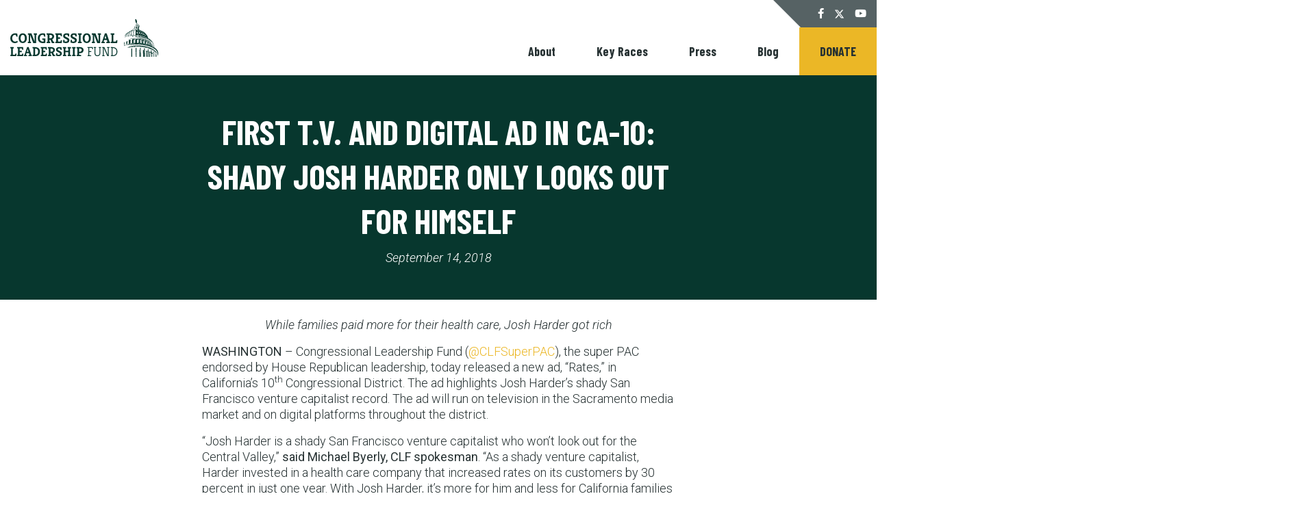

--- FILE ---
content_type: text/html; charset=UTF-8
request_url: https://congressionalleadershipfund.org/first-t-v-and-digital-ad-in-ca-10-shady-josh-harder-only-looks-out-for-himself/
body_size: 41833
content:
<!DOCTYPE html>
<html lang="en-us">
  <head>
    <meta charset="utf-8"><script type="text/javascript">(window.NREUM||(NREUM={})).init={ajax:{deny_list:["bam.nr-data.net"]},feature_flags:["soft_nav"]};(window.NREUM||(NREUM={})).loader_config={licenseKey:"2cc7101279",applicationID:"22860567",browserID:"22861055"};;/*! For license information please see nr-loader-rum-1.308.0.min.js.LICENSE.txt */
(()=>{var e,t,r={163:(e,t,r)=>{"use strict";r.d(t,{j:()=>E});var n=r(384),i=r(1741);var a=r(2555);r(860).K7.genericEvents;const s="experimental.resources",o="register",c=e=>{if(!e||"string"!=typeof e)return!1;try{document.createDocumentFragment().querySelector(e)}catch{return!1}return!0};var d=r(2614),u=r(944),l=r(8122);const f="[data-nr-mask]",g=e=>(0,l.a)(e,(()=>{const e={feature_flags:[],experimental:{allow_registered_children:!1,resources:!1},mask_selector:"*",block_selector:"[data-nr-block]",mask_input_options:{color:!1,date:!1,"datetime-local":!1,email:!1,month:!1,number:!1,range:!1,search:!1,tel:!1,text:!1,time:!1,url:!1,week:!1,textarea:!1,select:!1,password:!0}};return{ajax:{deny_list:void 0,block_internal:!0,enabled:!0,autoStart:!0},api:{get allow_registered_children(){return e.feature_flags.includes(o)||e.experimental.allow_registered_children},set allow_registered_children(t){e.experimental.allow_registered_children=t},duplicate_registered_data:!1},browser_consent_mode:{enabled:!1},distributed_tracing:{enabled:void 0,exclude_newrelic_header:void 0,cors_use_newrelic_header:void 0,cors_use_tracecontext_headers:void 0,allowed_origins:void 0},get feature_flags(){return e.feature_flags},set feature_flags(t){e.feature_flags=t},generic_events:{enabled:!0,autoStart:!0},harvest:{interval:30},jserrors:{enabled:!0,autoStart:!0},logging:{enabled:!0,autoStart:!0},metrics:{enabled:!0,autoStart:!0},obfuscate:void 0,page_action:{enabled:!0},page_view_event:{enabled:!0,autoStart:!0},page_view_timing:{enabled:!0,autoStart:!0},performance:{capture_marks:!1,capture_measures:!1,capture_detail:!0,resources:{get enabled(){return e.feature_flags.includes(s)||e.experimental.resources},set enabled(t){e.experimental.resources=t},asset_types:[],first_party_domains:[],ignore_newrelic:!0}},privacy:{cookies_enabled:!0},proxy:{assets:void 0,beacon:void 0},session:{expiresMs:d.wk,inactiveMs:d.BB},session_replay:{autoStart:!0,enabled:!1,preload:!1,sampling_rate:10,error_sampling_rate:100,collect_fonts:!1,inline_images:!1,fix_stylesheets:!0,mask_all_inputs:!0,get mask_text_selector(){return e.mask_selector},set mask_text_selector(t){c(t)?e.mask_selector="".concat(t,",").concat(f):""===t||null===t?e.mask_selector=f:(0,u.R)(5,t)},get block_class(){return"nr-block"},get ignore_class(){return"nr-ignore"},get mask_text_class(){return"nr-mask"},get block_selector(){return e.block_selector},set block_selector(t){c(t)?e.block_selector+=",".concat(t):""!==t&&(0,u.R)(6,t)},get mask_input_options(){return e.mask_input_options},set mask_input_options(t){t&&"object"==typeof t?e.mask_input_options={...t,password:!0}:(0,u.R)(7,t)}},session_trace:{enabled:!0,autoStart:!0},soft_navigations:{enabled:!0,autoStart:!0},spa:{enabled:!0,autoStart:!0},ssl:void 0,user_actions:{enabled:!0,elementAttributes:["id","className","tagName","type"]}}})());var p=r(6154),m=r(9324);let h=0;const v={buildEnv:m.F3,distMethod:m.Xs,version:m.xv,originTime:p.WN},b={consented:!1},y={appMetadata:{},get consented(){return this.session?.state?.consent||b.consented},set consented(e){b.consented=e},customTransaction:void 0,denyList:void 0,disabled:!1,harvester:void 0,isolatedBacklog:!1,isRecording:!1,loaderType:void 0,maxBytes:3e4,obfuscator:void 0,onerror:void 0,ptid:void 0,releaseIds:{},session:void 0,timeKeeper:void 0,registeredEntities:[],jsAttributesMetadata:{bytes:0},get harvestCount(){return++h}},_=e=>{const t=(0,l.a)(e,y),r=Object.keys(v).reduce((e,t)=>(e[t]={value:v[t],writable:!1,configurable:!0,enumerable:!0},e),{});return Object.defineProperties(t,r)};var w=r(5701);const x=e=>{const t=e.startsWith("http");e+="/",r.p=t?e:"https://"+e};var R=r(7836),k=r(3241);const A={accountID:void 0,trustKey:void 0,agentID:void 0,licenseKey:void 0,applicationID:void 0,xpid:void 0},S=e=>(0,l.a)(e,A),T=new Set;function E(e,t={},r,s){let{init:o,info:c,loader_config:d,runtime:u={},exposed:l=!0}=t;if(!c){const e=(0,n.pV)();o=e.init,c=e.info,d=e.loader_config}e.init=g(o||{}),e.loader_config=S(d||{}),c.jsAttributes??={},p.bv&&(c.jsAttributes.isWorker=!0),e.info=(0,a.D)(c);const f=e.init,m=[c.beacon,c.errorBeacon];T.has(e.agentIdentifier)||(f.proxy.assets&&(x(f.proxy.assets),m.push(f.proxy.assets)),f.proxy.beacon&&m.push(f.proxy.beacon),e.beacons=[...m],function(e){const t=(0,n.pV)();Object.getOwnPropertyNames(i.W.prototype).forEach(r=>{const n=i.W.prototype[r];if("function"!=typeof n||"constructor"===n)return;let a=t[r];e[r]&&!1!==e.exposed&&"micro-agent"!==e.runtime?.loaderType&&(t[r]=(...t)=>{const n=e[r](...t);return a?a(...t):n})})}(e),(0,n.US)("activatedFeatures",w.B)),u.denyList=[...f.ajax.deny_list||[],...f.ajax.block_internal?m:[]],u.ptid=e.agentIdentifier,u.loaderType=r,e.runtime=_(u),T.has(e.agentIdentifier)||(e.ee=R.ee.get(e.agentIdentifier),e.exposed=l,(0,k.W)({agentIdentifier:e.agentIdentifier,drained:!!w.B?.[e.agentIdentifier],type:"lifecycle",name:"initialize",feature:void 0,data:e.config})),T.add(e.agentIdentifier)}},384:(e,t,r)=>{"use strict";r.d(t,{NT:()=>s,US:()=>u,Zm:()=>o,bQ:()=>d,dV:()=>c,pV:()=>l});var n=r(6154),i=r(1863),a=r(1910);const s={beacon:"bam.nr-data.net",errorBeacon:"bam.nr-data.net"};function o(){return n.gm.NREUM||(n.gm.NREUM={}),void 0===n.gm.newrelic&&(n.gm.newrelic=n.gm.NREUM),n.gm.NREUM}function c(){let e=o();return e.o||(e.o={ST:n.gm.setTimeout,SI:n.gm.setImmediate||n.gm.setInterval,CT:n.gm.clearTimeout,XHR:n.gm.XMLHttpRequest,REQ:n.gm.Request,EV:n.gm.Event,PR:n.gm.Promise,MO:n.gm.MutationObserver,FETCH:n.gm.fetch,WS:n.gm.WebSocket},(0,a.i)(...Object.values(e.o))),e}function d(e,t){let r=o();r.initializedAgents??={},t.initializedAt={ms:(0,i.t)(),date:new Date},r.initializedAgents[e]=t}function u(e,t){o()[e]=t}function l(){return function(){let e=o();const t=e.info||{};e.info={beacon:s.beacon,errorBeacon:s.errorBeacon,...t}}(),function(){let e=o();const t=e.init||{};e.init={...t}}(),c(),function(){let e=o();const t=e.loader_config||{};e.loader_config={...t}}(),o()}},782:(e,t,r)=>{"use strict";r.d(t,{T:()=>n});const n=r(860).K7.pageViewTiming},860:(e,t,r)=>{"use strict";r.d(t,{$J:()=>u,K7:()=>c,P3:()=>d,XX:()=>i,Yy:()=>o,df:()=>a,qY:()=>n,v4:()=>s});const n="events",i="jserrors",a="browser/blobs",s="rum",o="browser/logs",c={ajax:"ajax",genericEvents:"generic_events",jserrors:i,logging:"logging",metrics:"metrics",pageAction:"page_action",pageViewEvent:"page_view_event",pageViewTiming:"page_view_timing",sessionReplay:"session_replay",sessionTrace:"session_trace",softNav:"soft_navigations",spa:"spa"},d={[c.pageViewEvent]:1,[c.pageViewTiming]:2,[c.metrics]:3,[c.jserrors]:4,[c.spa]:5,[c.ajax]:6,[c.sessionTrace]:7,[c.softNav]:8,[c.sessionReplay]:9,[c.logging]:10,[c.genericEvents]:11},u={[c.pageViewEvent]:s,[c.pageViewTiming]:n,[c.ajax]:n,[c.spa]:n,[c.softNav]:n,[c.metrics]:i,[c.jserrors]:i,[c.sessionTrace]:a,[c.sessionReplay]:a,[c.logging]:o,[c.genericEvents]:"ins"}},944:(e,t,r)=>{"use strict";r.d(t,{R:()=>i});var n=r(3241);function i(e,t){"function"==typeof console.debug&&(console.debug("New Relic Warning: https://github.com/newrelic/newrelic-browser-agent/blob/main/docs/warning-codes.md#".concat(e),t),(0,n.W)({agentIdentifier:null,drained:null,type:"data",name:"warn",feature:"warn",data:{code:e,secondary:t}}))}},1687:(e,t,r)=>{"use strict";r.d(t,{Ak:()=>d,Ze:()=>f,x3:()=>u});var n=r(3241),i=r(7836),a=r(3606),s=r(860),o=r(2646);const c={};function d(e,t){const r={staged:!1,priority:s.P3[t]||0};l(e),c[e].get(t)||c[e].set(t,r)}function u(e,t){e&&c[e]&&(c[e].get(t)&&c[e].delete(t),p(e,t,!1),c[e].size&&g(e))}function l(e){if(!e)throw new Error("agentIdentifier required");c[e]||(c[e]=new Map)}function f(e="",t="feature",r=!1){if(l(e),!e||!c[e].get(t)||r)return p(e,t);c[e].get(t).staged=!0,g(e)}function g(e){const t=Array.from(c[e]);t.every(([e,t])=>t.staged)&&(t.sort((e,t)=>e[1].priority-t[1].priority),t.forEach(([t])=>{c[e].delete(t),p(e,t)}))}function p(e,t,r=!0){const s=e?i.ee.get(e):i.ee,c=a.i.handlers;if(!s.aborted&&s.backlog&&c){if((0,n.W)({agentIdentifier:e,type:"lifecycle",name:"drain",feature:t}),r){const e=s.backlog[t],r=c[t];if(r){for(let t=0;e&&t<e.length;++t)m(e[t],r);Object.entries(r).forEach(([e,t])=>{Object.values(t||{}).forEach(t=>{t[0]?.on&&t[0]?.context()instanceof o.y&&t[0].on(e,t[1])})})}}s.isolatedBacklog||delete c[t],s.backlog[t]=null,s.emit("drain-"+t,[])}}function m(e,t){var r=e[1];Object.values(t[r]||{}).forEach(t=>{var r=e[0];if(t[0]===r){var n=t[1],i=e[3],a=e[2];n.apply(i,a)}})}},1738:(e,t,r)=>{"use strict";r.d(t,{U:()=>g,Y:()=>f});var n=r(3241),i=r(9908),a=r(1863),s=r(944),o=r(5701),c=r(3969),d=r(8362),u=r(860),l=r(4261);function f(e,t,r,a){const f=a||r;!f||f[e]&&f[e]!==d.d.prototype[e]||(f[e]=function(){(0,i.p)(c.xV,["API/"+e+"/called"],void 0,u.K7.metrics,r.ee),(0,n.W)({agentIdentifier:r.agentIdentifier,drained:!!o.B?.[r.agentIdentifier],type:"data",name:"api",feature:l.Pl+e,data:{}});try{return t.apply(this,arguments)}catch(e){(0,s.R)(23,e)}})}function g(e,t,r,n,s){const o=e.info;null===r?delete o.jsAttributes[t]:o.jsAttributes[t]=r,(s||null===r)&&(0,i.p)(l.Pl+n,[(0,a.t)(),t,r],void 0,"session",e.ee)}},1741:(e,t,r)=>{"use strict";r.d(t,{W:()=>a});var n=r(944),i=r(4261);class a{#e(e,...t){if(this[e]!==a.prototype[e])return this[e](...t);(0,n.R)(35,e)}addPageAction(e,t){return this.#e(i.hG,e,t)}register(e){return this.#e(i.eY,e)}recordCustomEvent(e,t){return this.#e(i.fF,e,t)}setPageViewName(e,t){return this.#e(i.Fw,e,t)}setCustomAttribute(e,t,r){return this.#e(i.cD,e,t,r)}noticeError(e,t){return this.#e(i.o5,e,t)}setUserId(e,t=!1){return this.#e(i.Dl,e,t)}setApplicationVersion(e){return this.#e(i.nb,e)}setErrorHandler(e){return this.#e(i.bt,e)}addRelease(e,t){return this.#e(i.k6,e,t)}log(e,t){return this.#e(i.$9,e,t)}start(){return this.#e(i.d3)}finished(e){return this.#e(i.BL,e)}recordReplay(){return this.#e(i.CH)}pauseReplay(){return this.#e(i.Tb)}addToTrace(e){return this.#e(i.U2,e)}setCurrentRouteName(e){return this.#e(i.PA,e)}interaction(e){return this.#e(i.dT,e)}wrapLogger(e,t,r){return this.#e(i.Wb,e,t,r)}measure(e,t){return this.#e(i.V1,e,t)}consent(e){return this.#e(i.Pv,e)}}},1863:(e,t,r)=>{"use strict";function n(){return Math.floor(performance.now())}r.d(t,{t:()=>n})},1910:(e,t,r)=>{"use strict";r.d(t,{i:()=>a});var n=r(944);const i=new Map;function a(...e){return e.every(e=>{if(i.has(e))return i.get(e);const t="function"==typeof e?e.toString():"",r=t.includes("[native code]"),a=t.includes("nrWrapper");return r||a||(0,n.R)(64,e?.name||t),i.set(e,r),r})}},2555:(e,t,r)=>{"use strict";r.d(t,{D:()=>o,f:()=>s});var n=r(384),i=r(8122);const a={beacon:n.NT.beacon,errorBeacon:n.NT.errorBeacon,licenseKey:void 0,applicationID:void 0,sa:void 0,queueTime:void 0,applicationTime:void 0,ttGuid:void 0,user:void 0,account:void 0,product:void 0,extra:void 0,jsAttributes:{},userAttributes:void 0,atts:void 0,transactionName:void 0,tNamePlain:void 0};function s(e){try{return!!e.licenseKey&&!!e.errorBeacon&&!!e.applicationID}catch(e){return!1}}const o=e=>(0,i.a)(e,a)},2614:(e,t,r)=>{"use strict";r.d(t,{BB:()=>s,H3:()=>n,g:()=>d,iL:()=>c,tS:()=>o,uh:()=>i,wk:()=>a});const n="NRBA",i="SESSION",a=144e5,s=18e5,o={STARTED:"session-started",PAUSE:"session-pause",RESET:"session-reset",RESUME:"session-resume",UPDATE:"session-update"},c={SAME_TAB:"same-tab",CROSS_TAB:"cross-tab"},d={OFF:0,FULL:1,ERROR:2}},2646:(e,t,r)=>{"use strict";r.d(t,{y:()=>n});class n{constructor(e){this.contextId=e}}},2843:(e,t,r)=>{"use strict";r.d(t,{G:()=>a,u:()=>i});var n=r(3878);function i(e,t=!1,r,i){(0,n.DD)("visibilitychange",function(){if(t)return void("hidden"===document.visibilityState&&e());e(document.visibilityState)},r,i)}function a(e,t,r){(0,n.sp)("pagehide",e,t,r)}},3241:(e,t,r)=>{"use strict";r.d(t,{W:()=>a});var n=r(6154);const i="newrelic";function a(e={}){try{n.gm.dispatchEvent(new CustomEvent(i,{detail:e}))}catch(e){}}},3606:(e,t,r)=>{"use strict";r.d(t,{i:()=>a});var n=r(9908);a.on=s;var i=a.handlers={};function a(e,t,r,a){s(a||n.d,i,e,t,r)}function s(e,t,r,i,a){a||(a="feature"),e||(e=n.d);var s=t[a]=t[a]||{};(s[r]=s[r]||[]).push([e,i])}},3878:(e,t,r)=>{"use strict";function n(e,t){return{capture:e,passive:!1,signal:t}}function i(e,t,r=!1,i){window.addEventListener(e,t,n(r,i))}function a(e,t,r=!1,i){document.addEventListener(e,t,n(r,i))}r.d(t,{DD:()=>a,jT:()=>n,sp:()=>i})},3969:(e,t,r)=>{"use strict";r.d(t,{TZ:()=>n,XG:()=>o,rs:()=>i,xV:()=>s,z_:()=>a});const n=r(860).K7.metrics,i="sm",a="cm",s="storeSupportabilityMetrics",o="storeEventMetrics"},4234:(e,t,r)=>{"use strict";r.d(t,{W:()=>a});var n=r(7836),i=r(1687);class a{constructor(e,t){this.agentIdentifier=e,this.ee=n.ee.get(e),this.featureName=t,this.blocked=!1}deregisterDrain(){(0,i.x3)(this.agentIdentifier,this.featureName)}}},4261:(e,t,r)=>{"use strict";r.d(t,{$9:()=>d,BL:()=>o,CH:()=>g,Dl:()=>_,Fw:()=>y,PA:()=>h,Pl:()=>n,Pv:()=>k,Tb:()=>l,U2:()=>a,V1:()=>R,Wb:()=>x,bt:()=>b,cD:()=>v,d3:()=>w,dT:()=>c,eY:()=>p,fF:()=>f,hG:()=>i,k6:()=>s,nb:()=>m,o5:()=>u});const n="api-",i="addPageAction",a="addToTrace",s="addRelease",o="finished",c="interaction",d="log",u="noticeError",l="pauseReplay",f="recordCustomEvent",g="recordReplay",p="register",m="setApplicationVersion",h="setCurrentRouteName",v="setCustomAttribute",b="setErrorHandler",y="setPageViewName",_="setUserId",w="start",x="wrapLogger",R="measure",k="consent"},5289:(e,t,r)=>{"use strict";r.d(t,{GG:()=>s,Qr:()=>c,sB:()=>o});var n=r(3878),i=r(6389);function a(){return"undefined"==typeof document||"complete"===document.readyState}function s(e,t){if(a())return e();const r=(0,i.J)(e),s=setInterval(()=>{a()&&(clearInterval(s),r())},500);(0,n.sp)("load",r,t)}function o(e){if(a())return e();(0,n.DD)("DOMContentLoaded",e)}function c(e){if(a())return e();(0,n.sp)("popstate",e)}},5607:(e,t,r)=>{"use strict";r.d(t,{W:()=>n});const n=(0,r(9566).bz)()},5701:(e,t,r)=>{"use strict";r.d(t,{B:()=>a,t:()=>s});var n=r(3241);const i=new Set,a={};function s(e,t){const r=t.agentIdentifier;a[r]??={},e&&"object"==typeof e&&(i.has(r)||(t.ee.emit("rumresp",[e]),a[r]=e,i.add(r),(0,n.W)({agentIdentifier:r,loaded:!0,drained:!0,type:"lifecycle",name:"load",feature:void 0,data:e})))}},6154:(e,t,r)=>{"use strict";r.d(t,{OF:()=>c,RI:()=>i,WN:()=>u,bv:()=>a,eN:()=>l,gm:()=>s,mw:()=>o,sb:()=>d});var n=r(1863);const i="undefined"!=typeof window&&!!window.document,a="undefined"!=typeof WorkerGlobalScope&&("undefined"!=typeof self&&self instanceof WorkerGlobalScope&&self.navigator instanceof WorkerNavigator||"undefined"!=typeof globalThis&&globalThis instanceof WorkerGlobalScope&&globalThis.navigator instanceof WorkerNavigator),s=i?window:"undefined"!=typeof WorkerGlobalScope&&("undefined"!=typeof self&&self instanceof WorkerGlobalScope&&self||"undefined"!=typeof globalThis&&globalThis instanceof WorkerGlobalScope&&globalThis),o=Boolean("hidden"===s?.document?.visibilityState),c=/iPad|iPhone|iPod/.test(s.navigator?.userAgent),d=c&&"undefined"==typeof SharedWorker,u=((()=>{const e=s.navigator?.userAgent?.match(/Firefox[/\s](\d+\.\d+)/);Array.isArray(e)&&e.length>=2&&e[1]})(),Date.now()-(0,n.t)()),l=()=>"undefined"!=typeof PerformanceNavigationTiming&&s?.performance?.getEntriesByType("navigation")?.[0]?.responseStart},6389:(e,t,r)=>{"use strict";function n(e,t=500,r={}){const n=r?.leading||!1;let i;return(...r)=>{n&&void 0===i&&(e.apply(this,r),i=setTimeout(()=>{i=clearTimeout(i)},t)),n||(clearTimeout(i),i=setTimeout(()=>{e.apply(this,r)},t))}}function i(e){let t=!1;return(...r)=>{t||(t=!0,e.apply(this,r))}}r.d(t,{J:()=>i,s:()=>n})},6630:(e,t,r)=>{"use strict";r.d(t,{T:()=>n});const n=r(860).K7.pageViewEvent},7699:(e,t,r)=>{"use strict";r.d(t,{It:()=>a,KC:()=>o,No:()=>i,qh:()=>s});var n=r(860);const i=16e3,a=1e6,s="SESSION_ERROR",o={[n.K7.logging]:!0,[n.K7.genericEvents]:!1,[n.K7.jserrors]:!1,[n.K7.ajax]:!1}},7836:(e,t,r)=>{"use strict";r.d(t,{P:()=>o,ee:()=>c});var n=r(384),i=r(8990),a=r(2646),s=r(5607);const o="nr@context:".concat(s.W),c=function e(t,r){var n={},s={},u={},l=!1;try{l=16===r.length&&d.initializedAgents?.[r]?.runtime.isolatedBacklog}catch(e){}var f={on:p,addEventListener:p,removeEventListener:function(e,t){var r=n[e];if(!r)return;for(var i=0;i<r.length;i++)r[i]===t&&r.splice(i,1)},emit:function(e,r,n,i,a){!1!==a&&(a=!0);if(c.aborted&&!i)return;t&&a&&t.emit(e,r,n);var o=g(n);m(e).forEach(e=>{e.apply(o,r)});var d=v()[s[e]];d&&d.push([f,e,r,o]);return o},get:h,listeners:m,context:g,buffer:function(e,t){const r=v();if(t=t||"feature",f.aborted)return;Object.entries(e||{}).forEach(([e,n])=>{s[n]=t,t in r||(r[t]=[])})},abort:function(){f._aborted=!0,Object.keys(f.backlog).forEach(e=>{delete f.backlog[e]})},isBuffering:function(e){return!!v()[s[e]]},debugId:r,backlog:l?{}:t&&"object"==typeof t.backlog?t.backlog:{},isolatedBacklog:l};return Object.defineProperty(f,"aborted",{get:()=>{let e=f._aborted||!1;return e||(t&&(e=t.aborted),e)}}),f;function g(e){return e&&e instanceof a.y?e:e?(0,i.I)(e,o,()=>new a.y(o)):new a.y(o)}function p(e,t){n[e]=m(e).concat(t)}function m(e){return n[e]||[]}function h(t){return u[t]=u[t]||e(f,t)}function v(){return f.backlog}}(void 0,"globalEE"),d=(0,n.Zm)();d.ee||(d.ee=c)},8122:(e,t,r)=>{"use strict";r.d(t,{a:()=>i});var n=r(944);function i(e,t){try{if(!e||"object"!=typeof e)return(0,n.R)(3);if(!t||"object"!=typeof t)return(0,n.R)(4);const r=Object.create(Object.getPrototypeOf(t),Object.getOwnPropertyDescriptors(t)),a=0===Object.keys(r).length?e:r;for(let s in a)if(void 0!==e[s])try{if(null===e[s]){r[s]=null;continue}Array.isArray(e[s])&&Array.isArray(t[s])?r[s]=Array.from(new Set([...e[s],...t[s]])):"object"==typeof e[s]&&"object"==typeof t[s]?r[s]=i(e[s],t[s]):r[s]=e[s]}catch(e){r[s]||(0,n.R)(1,e)}return r}catch(e){(0,n.R)(2,e)}}},8362:(e,t,r)=>{"use strict";r.d(t,{d:()=>a});var n=r(9566),i=r(1741);class a extends i.W{agentIdentifier=(0,n.LA)(16)}},8374:(e,t,r)=>{r.nc=(()=>{try{return document?.currentScript?.nonce}catch(e){}return""})()},8990:(e,t,r)=>{"use strict";r.d(t,{I:()=>i});var n=Object.prototype.hasOwnProperty;function i(e,t,r){if(n.call(e,t))return e[t];var i=r();if(Object.defineProperty&&Object.keys)try{return Object.defineProperty(e,t,{value:i,writable:!0,enumerable:!1}),i}catch(e){}return e[t]=i,i}},9324:(e,t,r)=>{"use strict";r.d(t,{F3:()=>i,Xs:()=>a,xv:()=>n});const n="1.308.0",i="PROD",a="CDN"},9566:(e,t,r)=>{"use strict";r.d(t,{LA:()=>o,bz:()=>s});var n=r(6154);const i="xxxxxxxx-xxxx-4xxx-yxxx-xxxxxxxxxxxx";function a(e,t){return e?15&e[t]:16*Math.random()|0}function s(){const e=n.gm?.crypto||n.gm?.msCrypto;let t,r=0;return e&&e.getRandomValues&&(t=e.getRandomValues(new Uint8Array(30))),i.split("").map(e=>"x"===e?a(t,r++).toString(16):"y"===e?(3&a()|8).toString(16):e).join("")}function o(e){const t=n.gm?.crypto||n.gm?.msCrypto;let r,i=0;t&&t.getRandomValues&&(r=t.getRandomValues(new Uint8Array(e)));const s=[];for(var o=0;o<e;o++)s.push(a(r,i++).toString(16));return s.join("")}},9908:(e,t,r)=>{"use strict";r.d(t,{d:()=>n,p:()=>i});var n=r(7836).ee.get("handle");function i(e,t,r,i,a){a?(a.buffer([e],i),a.emit(e,t,r)):(n.buffer([e],i),n.emit(e,t,r))}}},n={};function i(e){var t=n[e];if(void 0!==t)return t.exports;var a=n[e]={exports:{}};return r[e](a,a.exports,i),a.exports}i.m=r,i.d=(e,t)=>{for(var r in t)i.o(t,r)&&!i.o(e,r)&&Object.defineProperty(e,r,{enumerable:!0,get:t[r]})},i.f={},i.e=e=>Promise.all(Object.keys(i.f).reduce((t,r)=>(i.f[r](e,t),t),[])),i.u=e=>"nr-rum-1.308.0.min.js",i.o=(e,t)=>Object.prototype.hasOwnProperty.call(e,t),e={},t="NRBA-1.308.0.PROD:",i.l=(r,n,a,s)=>{if(e[r])e[r].push(n);else{var o,c;if(void 0!==a)for(var d=document.getElementsByTagName("script"),u=0;u<d.length;u++){var l=d[u];if(l.getAttribute("src")==r||l.getAttribute("data-webpack")==t+a){o=l;break}}if(!o){c=!0;var f={296:"sha512-+MIMDsOcckGXa1EdWHqFNv7P+JUkd5kQwCBr3KE6uCvnsBNUrdSt4a/3/L4j4TxtnaMNjHpza2/erNQbpacJQA=="};(o=document.createElement("script")).charset="utf-8",i.nc&&o.setAttribute("nonce",i.nc),o.setAttribute("data-webpack",t+a),o.src=r,0!==o.src.indexOf(window.location.origin+"/")&&(o.crossOrigin="anonymous"),f[s]&&(o.integrity=f[s])}e[r]=[n];var g=(t,n)=>{o.onerror=o.onload=null,clearTimeout(p);var i=e[r];if(delete e[r],o.parentNode&&o.parentNode.removeChild(o),i&&i.forEach(e=>e(n)),t)return t(n)},p=setTimeout(g.bind(null,void 0,{type:"timeout",target:o}),12e4);o.onerror=g.bind(null,o.onerror),o.onload=g.bind(null,o.onload),c&&document.head.appendChild(o)}},i.r=e=>{"undefined"!=typeof Symbol&&Symbol.toStringTag&&Object.defineProperty(e,Symbol.toStringTag,{value:"Module"}),Object.defineProperty(e,"__esModule",{value:!0})},i.p="https://js-agent.newrelic.com/",(()=>{var e={374:0,840:0};i.f.j=(t,r)=>{var n=i.o(e,t)?e[t]:void 0;if(0!==n)if(n)r.push(n[2]);else{var a=new Promise((r,i)=>n=e[t]=[r,i]);r.push(n[2]=a);var s=i.p+i.u(t),o=new Error;i.l(s,r=>{if(i.o(e,t)&&(0!==(n=e[t])&&(e[t]=void 0),n)){var a=r&&("load"===r.type?"missing":r.type),s=r&&r.target&&r.target.src;o.message="Loading chunk "+t+" failed: ("+a+": "+s+")",o.name="ChunkLoadError",o.type=a,o.request=s,n[1](o)}},"chunk-"+t,t)}};var t=(t,r)=>{var n,a,[s,o,c]=r,d=0;if(s.some(t=>0!==e[t])){for(n in o)i.o(o,n)&&(i.m[n]=o[n]);if(c)c(i)}for(t&&t(r);d<s.length;d++)a=s[d],i.o(e,a)&&e[a]&&e[a][0](),e[a]=0},r=self["webpackChunk:NRBA-1.308.0.PROD"]=self["webpackChunk:NRBA-1.308.0.PROD"]||[];r.forEach(t.bind(null,0)),r.push=t.bind(null,r.push.bind(r))})(),(()=>{"use strict";i(8374);var e=i(8362),t=i(860);const r=Object.values(t.K7);var n=i(163);var a=i(9908),s=i(1863),o=i(4261),c=i(1738);var d=i(1687),u=i(4234),l=i(5289),f=i(6154),g=i(944),p=i(384);const m=e=>f.RI&&!0===e?.privacy.cookies_enabled;function h(e){return!!(0,p.dV)().o.MO&&m(e)&&!0===e?.session_trace.enabled}var v=i(6389),b=i(7699);class y extends u.W{constructor(e,t){super(e.agentIdentifier,t),this.agentRef=e,this.abortHandler=void 0,this.featAggregate=void 0,this.loadedSuccessfully=void 0,this.onAggregateImported=new Promise(e=>{this.loadedSuccessfully=e}),this.deferred=Promise.resolve(),!1===e.init[this.featureName].autoStart?this.deferred=new Promise((t,r)=>{this.ee.on("manual-start-all",(0,v.J)(()=>{(0,d.Ak)(e.agentIdentifier,this.featureName),t()}))}):(0,d.Ak)(e.agentIdentifier,t)}importAggregator(e,t,r={}){if(this.featAggregate)return;const n=async()=>{let n;await this.deferred;try{if(m(e.init)){const{setupAgentSession:t}=await i.e(296).then(i.bind(i,3305));n=t(e)}}catch(e){(0,g.R)(20,e),this.ee.emit("internal-error",[e]),(0,a.p)(b.qh,[e],void 0,this.featureName,this.ee)}try{if(!this.#t(this.featureName,n,e.init))return(0,d.Ze)(this.agentIdentifier,this.featureName),void this.loadedSuccessfully(!1);const{Aggregate:i}=await t();this.featAggregate=new i(e,r),e.runtime.harvester.initializedAggregates.push(this.featAggregate),this.loadedSuccessfully(!0)}catch(e){(0,g.R)(34,e),this.abortHandler?.(),(0,d.Ze)(this.agentIdentifier,this.featureName,!0),this.loadedSuccessfully(!1),this.ee&&this.ee.abort()}};f.RI?(0,l.GG)(()=>n(),!0):n()}#t(e,r,n){if(this.blocked)return!1;switch(e){case t.K7.sessionReplay:return h(n)&&!!r;case t.K7.sessionTrace:return!!r;default:return!0}}}var _=i(6630),w=i(2614),x=i(3241);class R extends y{static featureName=_.T;constructor(e){var t;super(e,_.T),this.setupInspectionEvents(e.agentIdentifier),t=e,(0,c.Y)(o.Fw,function(e,r){"string"==typeof e&&("/"!==e.charAt(0)&&(e="/"+e),t.runtime.customTransaction=(r||"http://custom.transaction")+e,(0,a.p)(o.Pl+o.Fw,[(0,s.t)()],void 0,void 0,t.ee))},t),this.importAggregator(e,()=>i.e(296).then(i.bind(i,3943)))}setupInspectionEvents(e){const t=(t,r)=>{t&&(0,x.W)({agentIdentifier:e,timeStamp:t.timeStamp,loaded:"complete"===t.target.readyState,type:"window",name:r,data:t.target.location+""})};(0,l.sB)(e=>{t(e,"DOMContentLoaded")}),(0,l.GG)(e=>{t(e,"load")}),(0,l.Qr)(e=>{t(e,"navigate")}),this.ee.on(w.tS.UPDATE,(t,r)=>{(0,x.W)({agentIdentifier:e,type:"lifecycle",name:"session",data:r})})}}class k extends e.d{constructor(e){var t;(super(),f.gm)?(this.features={},(0,p.bQ)(this.agentIdentifier,this),this.desiredFeatures=new Set(e.features||[]),this.desiredFeatures.add(R),(0,n.j)(this,e,e.loaderType||"agent"),t=this,(0,c.Y)(o.cD,function(e,r,n=!1){if("string"==typeof e){if(["string","number","boolean"].includes(typeof r)||null===r)return(0,c.U)(t,e,r,o.cD,n);(0,g.R)(40,typeof r)}else(0,g.R)(39,typeof e)},t),function(e){(0,c.Y)(o.Dl,function(t,r=!1){if("string"!=typeof t&&null!==t)return void(0,g.R)(41,typeof t);const n=e.info.jsAttributes["enduser.id"];r&&null!=n&&n!==t?(0,a.p)(o.Pl+"setUserIdAndResetSession",[t],void 0,"session",e.ee):(0,c.U)(e,"enduser.id",t,o.Dl,!0)},e)}(this),function(e){(0,c.Y)(o.nb,function(t){if("string"==typeof t||null===t)return(0,c.U)(e,"application.version",t,o.nb,!1);(0,g.R)(42,typeof t)},e)}(this),function(e){(0,c.Y)(o.d3,function(){e.ee.emit("manual-start-all")},e)}(this),function(e){(0,c.Y)(o.Pv,function(t=!0){if("boolean"==typeof t){if((0,a.p)(o.Pl+o.Pv,[t],void 0,"session",e.ee),e.runtime.consented=t,t){const t=e.features.page_view_event;t.onAggregateImported.then(e=>{const r=t.featAggregate;e&&!r.sentRum&&r.sendRum()})}}else(0,g.R)(65,typeof t)},e)}(this),this.run()):(0,g.R)(21)}get config(){return{info:this.info,init:this.init,loader_config:this.loader_config,runtime:this.runtime}}get api(){return this}run(){try{const e=function(e){const t={};return r.forEach(r=>{t[r]=!!e[r]?.enabled}),t}(this.init),n=[...this.desiredFeatures];n.sort((e,r)=>t.P3[e.featureName]-t.P3[r.featureName]),n.forEach(r=>{if(!e[r.featureName]&&r.featureName!==t.K7.pageViewEvent)return;if(r.featureName===t.K7.spa)return void(0,g.R)(67);const n=function(e){switch(e){case t.K7.ajax:return[t.K7.jserrors];case t.K7.sessionTrace:return[t.K7.ajax,t.K7.pageViewEvent];case t.K7.sessionReplay:return[t.K7.sessionTrace];case t.K7.pageViewTiming:return[t.K7.pageViewEvent];default:return[]}}(r.featureName).filter(e=>!(e in this.features));n.length>0&&(0,g.R)(36,{targetFeature:r.featureName,missingDependencies:n}),this.features[r.featureName]=new r(this)})}catch(e){(0,g.R)(22,e);for(const e in this.features)this.features[e].abortHandler?.();const t=(0,p.Zm)();delete t.initializedAgents[this.agentIdentifier]?.features,delete this.sharedAggregator;return t.ee.get(this.agentIdentifier).abort(),!1}}}var A=i(2843),S=i(782);class T extends y{static featureName=S.T;constructor(e){super(e,S.T),f.RI&&((0,A.u)(()=>(0,a.p)("docHidden",[(0,s.t)()],void 0,S.T,this.ee),!0),(0,A.G)(()=>(0,a.p)("winPagehide",[(0,s.t)()],void 0,S.T,this.ee)),this.importAggregator(e,()=>i.e(296).then(i.bind(i,2117))))}}var E=i(3969);class I extends y{static featureName=E.TZ;constructor(e){super(e,E.TZ),f.RI&&document.addEventListener("securitypolicyviolation",e=>{(0,a.p)(E.xV,["Generic/CSPViolation/Detected"],void 0,this.featureName,this.ee)}),this.importAggregator(e,()=>i.e(296).then(i.bind(i,9623)))}}new k({features:[R,T,I],loaderType:"lite"})})()})();</script>
<script type="text/javascript">
/* <![CDATA[ */
var gform;gform||(document.addEventListener("gform_main_scripts_loaded",function(){gform.scriptsLoaded=!0}),document.addEventListener("gform/theme/scripts_loaded",function(){gform.themeScriptsLoaded=!0}),window.addEventListener("DOMContentLoaded",function(){gform.domLoaded=!0}),gform={domLoaded:!1,scriptsLoaded:!1,themeScriptsLoaded:!1,isFormEditor:()=>"function"==typeof InitializeEditor,callIfLoaded:function(o){return!(!gform.domLoaded||!gform.scriptsLoaded||!gform.themeScriptsLoaded&&!gform.isFormEditor()||(gform.isFormEditor()&&console.warn("The use of gform.initializeOnLoaded() is deprecated in the form editor context and will be removed in Gravity Forms 3.1."),o(),0))},initializeOnLoaded:function(o){gform.callIfLoaded(o)||(document.addEventListener("gform_main_scripts_loaded",()=>{gform.scriptsLoaded=!0,gform.callIfLoaded(o)}),document.addEventListener("gform/theme/scripts_loaded",()=>{gform.themeScriptsLoaded=!0,gform.callIfLoaded(o)}),window.addEventListener("DOMContentLoaded",()=>{gform.domLoaded=!0,gform.callIfLoaded(o)}))},hooks:{action:{},filter:{}},addAction:function(o,r,e,t){gform.addHook("action",o,r,e,t)},addFilter:function(o,r,e,t){gform.addHook("filter",o,r,e,t)},doAction:function(o){gform.doHook("action",o,arguments)},applyFilters:function(o){return gform.doHook("filter",o,arguments)},removeAction:function(o,r){gform.removeHook("action",o,r)},removeFilter:function(o,r,e){gform.removeHook("filter",o,r,e)},addHook:function(o,r,e,t,n){null==gform.hooks[o][r]&&(gform.hooks[o][r]=[]);var d=gform.hooks[o][r];null==n&&(n=r+"_"+d.length),gform.hooks[o][r].push({tag:n,callable:e,priority:t=null==t?10:t})},doHook:function(r,o,e){var t;if(e=Array.prototype.slice.call(e,1),null!=gform.hooks[r][o]&&((o=gform.hooks[r][o]).sort(function(o,r){return o.priority-r.priority}),o.forEach(function(o){"function"!=typeof(t=o.callable)&&(t=window[t]),"action"==r?t.apply(null,e):e[0]=t.apply(null,e)})),"filter"==r)return e[0]},removeHook:function(o,r,t,n){var e;null!=gform.hooks[o][r]&&(e=(e=gform.hooks[o][r]).filter(function(o,r,e){return!!(null!=n&&n!=o.tag||null!=t&&t!=o.priority)}),gform.hooks[o][r]=e)}});
/* ]]> */
</script>

    <meta name="viewport" content="width=device-width, initial-scale=1, shrink-to-fit=no">
    <meta name="robots" content="noarchive">
    <meta name="facebook-domain-verification" content="cf7qzhscz0mzx2j9vv7rbgrtskq1gv">
    <meta name='robots' content='index, follow, max-image-preview:large, max-snippet:-1, max-video-preview:-1' />

<!-- Google Tag Manager for WordPress by gtm4wp.com -->
<script data-cfasync="false" data-pagespeed-no-defer>
	var gtm4wp_datalayer_name = "dataLayer";
	var dataLayer = dataLayer || [];
</script>
<!-- End Google Tag Manager for WordPress by gtm4wp.com -->
	<!-- This site is optimized with the Yoast SEO plugin v26.6 - https://yoast.com/wordpress/plugins/seo/ -->
	<title>First T.V. And Digital Ad In CA-10: Shady Josh Harder Only Looks Out For Himself - Congressional Leadership Fund</title>
	<link rel="canonical" href="https://congressionalleadershipfund.org/first-t-v-and-digital-ad-in-ca-10-shady-josh-harder-only-looks-out-for-himself/" />
	<meta property="og:locale" content="en_US" />
	<meta property="og:type" content="article" />
	<meta property="og:title" content="First T.V. And Digital Ad In CA-10: Shady Josh Harder Only Looks Out For Himself - Congressional Leadership Fund" />
	<meta property="og:description" content="While families paid more for their health care, Josh Harder got rich WASHINGTON – Congressional Leadership Fund (@CLFSuperPAC), the super PAC endorsed by House Republican leadership, today released a new ad, “Rates,” in California’s 10th Congressional District. The ad highlights Josh Harder’s shady San Francisco venture capitalist record. The ad will run on television in [&hellip;]" />
	<meta property="og:url" content="https://congressionalleadershipfund.org/first-t-v-and-digital-ad-in-ca-10-shady-josh-harder-only-looks-out-for-himself/" />
	<meta property="og:site_name" content="Congressional Leadership Fund" />
	<meta property="article:publisher" content="https://www.facebook.com/CongressionalLeadershipFund" />
	<meta property="article:published_time" content="2018-09-14T13:30:36+00:00" />
	<meta property="article:modified_time" content="2020-08-17T21:39:14+00:00" />
	<meta property="og:image" content="https://www.congressionalleadershipfund.org/wp-content/uploads/2018/09/Screen-Shot-2018-09-13-at-11.08.58-AM-300x160.png" />
	<meta name="author" content="Digital Assets" />
	<meta name="twitter:card" content="summary_large_image" />
	<meta name="twitter:creator" content="@CLFSuperPAC" />
	<meta name="twitter:site" content="@CLFSuperPAC" />
	<meta name="twitter:label1" content="Written by" />
	<meta name="twitter:data1" content="Digital Assets" />
	<meta name="twitter:label2" content="Est. reading time" />
	<meta name="twitter:data2" content="1 minute" />
	<script type="application/ld+json" class="yoast-schema-graph">{"@context":"https://schema.org","@graph":[{"@type":"Article","@id":"https://congressionalleadershipfund.org/first-t-v-and-digital-ad-in-ca-10-shady-josh-harder-only-looks-out-for-himself/#article","isPartOf":{"@id":"https://congressionalleadershipfund.org/first-t-v-and-digital-ad-in-ca-10-shady-josh-harder-only-looks-out-for-himself/"},"author":{"name":"Digital Assets","@id":"https://congressionalleadershipfund.org/#/schema/person/667de0f812e865506dfb9cfd3d6c19bd"},"headline":"First T.V. And Digital Ad In CA-10: Shady Josh Harder Only Looks Out For Himself","datePublished":"2018-09-14T13:30:36+00:00","dateModified":"2020-08-17T21:39:14+00:00","mainEntityOfPage":{"@id":"https://congressionalleadershipfund.org/first-t-v-and-digital-ad-in-ca-10-shady-josh-harder-only-looks-out-for-himself/"},"wordCount":289,"publisher":{"@id":"https://congressionalleadershipfund.org/#organization"},"image":{"@id":"https://congressionalleadershipfund.org/first-t-v-and-digital-ad-in-ca-10-shady-josh-harder-only-looks-out-for-himself/#primaryimage"},"thumbnailUrl":"https://www.congressionalleadershipfund.org/wp-content/uploads/2018/09/Screen-Shot-2018-09-13-at-11.08.58-AM-300x160.png","inLanguage":"en-US"},{"@type":"WebPage","@id":"https://congressionalleadershipfund.org/first-t-v-and-digital-ad-in-ca-10-shady-josh-harder-only-looks-out-for-himself/","url":"https://congressionalleadershipfund.org/first-t-v-and-digital-ad-in-ca-10-shady-josh-harder-only-looks-out-for-himself/","name":"First T.V. And Digital Ad In CA-10: Shady Josh Harder Only Looks Out For Himself - Congressional Leadership Fund","isPartOf":{"@id":"https://congressionalleadershipfund.org/#website"},"primaryImageOfPage":{"@id":"https://congressionalleadershipfund.org/first-t-v-and-digital-ad-in-ca-10-shady-josh-harder-only-looks-out-for-himself/#primaryimage"},"image":{"@id":"https://congressionalleadershipfund.org/first-t-v-and-digital-ad-in-ca-10-shady-josh-harder-only-looks-out-for-himself/#primaryimage"},"thumbnailUrl":"https://www.congressionalleadershipfund.org/wp-content/uploads/2018/09/Screen-Shot-2018-09-13-at-11.08.58-AM-300x160.png","datePublished":"2018-09-14T13:30:36+00:00","dateModified":"2020-08-17T21:39:14+00:00","breadcrumb":{"@id":"https://congressionalleadershipfund.org/first-t-v-and-digital-ad-in-ca-10-shady-josh-harder-only-looks-out-for-himself/#breadcrumb"},"inLanguage":"en-US","potentialAction":[{"@type":"ReadAction","target":["https://congressionalleadershipfund.org/first-t-v-and-digital-ad-in-ca-10-shady-josh-harder-only-looks-out-for-himself/"]}]},{"@type":"ImageObject","inLanguage":"en-US","@id":"https://congressionalleadershipfund.org/first-t-v-and-digital-ad-in-ca-10-shady-josh-harder-only-looks-out-for-himself/#primaryimage","url":"https://www.congressionalleadershipfund.org/wp-content/uploads/2018/09/Screen-Shot-2018-09-13-at-11.08.58-AM-300x160.png","contentUrl":"https://www.congressionalleadershipfund.org/wp-content/uploads/2018/09/Screen-Shot-2018-09-13-at-11.08.58-AM-300x160.png"},{"@type":"BreadcrumbList","@id":"https://congressionalleadershipfund.org/first-t-v-and-digital-ad-in-ca-10-shady-josh-harder-only-looks-out-for-himself/#breadcrumb","itemListElement":[{"@type":"ListItem","position":1,"name":"Home","item":"https://congressionalleadershipfund.org/"},{"@type":"ListItem","position":2,"name":"Blog","item":"https://congressionalleadershipfund.org/blog/"},{"@type":"ListItem","position":3,"name":"First T.V. And Digital Ad In CA-10: Shady Josh Harder Only Looks Out For Himself"}]},{"@type":"WebSite","@id":"https://congressionalleadershipfund.org/#website","url":"https://congressionalleadershipfund.org/","name":"Congressional Leadership Fund","description":"The Congressional Leadership Fund is a super PAC exclusively dedicated to protecting and strengthening the Republican Majority in the House of Representatives.","publisher":{"@id":"https://congressionalleadershipfund.org/#organization"},"inLanguage":"en-US"},{"@type":"Organization","@id":"https://congressionalleadershipfund.org/#organization","name":"Congressional Leadership Fund","url":"https://congressionalleadershipfund.org/","logo":{"@type":"ImageObject","inLanguage":"en-US","@id":"https://congressionalleadershipfund.org/#/schema/logo/image/","url":"https://live-congressional-leadership-fund.pantheonsite.io/wp-content/uploads/2020/08/CLF_Redesign2020_Favicon.png","contentUrl":"https://live-congressional-leadership-fund.pantheonsite.io/wp-content/uploads/2020/08/CLF_Redesign2020_Favicon.png","width":512,"height":512,"caption":"Congressional Leadership Fund"},"image":{"@id":"https://congressionalleadershipfund.org/#/schema/logo/image/"},"sameAs":["https://www.facebook.com/CongressionalLeadershipFund","https://x.com/CLFSuperPAC","https://www.youtube.com/user/CLFSuperPAC"]},{"@type":"Person","@id":"https://congressionalleadershipfund.org/#/schema/person/667de0f812e865506dfb9cfd3d6c19bd","name":"Digital Assets","image":{"@type":"ImageObject","inLanguage":"en-US","@id":"https://congressionalleadershipfund.org/#/schema/person/image/","url":"https://secure.gravatar.com/avatar/7673155a993a159b6bb08ef62efdf753a0e15adc8c2678cf465fe9f3446e1830?s=96&d=mm&r=g","contentUrl":"https://secure.gravatar.com/avatar/7673155a993a159b6bb08ef62efdf753a0e15adc8c2678cf465fe9f3446e1830?s=96&d=mm&r=g","caption":"Digital Assets"}}]}</script>
	<!-- / Yoast SEO plugin. -->


<link rel='dns-prefetch' href='//fonts.googleapis.com' />
<link rel="alternate" type="application/rss+xml" title="Congressional Leadership Fund &raquo; Feed" href="https://congressionalleadershipfund.org/feed/" />
<style id='wp-img-auto-sizes-contain-inline-css' type='text/css'>
img:is([sizes=auto i],[sizes^="auto," i]){contain-intrinsic-size:3000px 1500px}
/*# sourceURL=wp-img-auto-sizes-contain-inline-css */
</style>
<style id='wp-block-library-inline-css' type='text/css'>
:root{--wp-block-synced-color:#7a00df;--wp-block-synced-color--rgb:122,0,223;--wp-bound-block-color:var(--wp-block-synced-color);--wp-editor-canvas-background:#ddd;--wp-admin-theme-color:#007cba;--wp-admin-theme-color--rgb:0,124,186;--wp-admin-theme-color-darker-10:#006ba1;--wp-admin-theme-color-darker-10--rgb:0,107,160.5;--wp-admin-theme-color-darker-20:#005a87;--wp-admin-theme-color-darker-20--rgb:0,90,135;--wp-admin-border-width-focus:2px}@media (min-resolution:192dpi){:root{--wp-admin-border-width-focus:1.5px}}.wp-element-button{cursor:pointer}:root .has-very-light-gray-background-color{background-color:#eee}:root .has-very-dark-gray-background-color{background-color:#313131}:root .has-very-light-gray-color{color:#eee}:root .has-very-dark-gray-color{color:#313131}:root .has-vivid-green-cyan-to-vivid-cyan-blue-gradient-background{background:linear-gradient(135deg,#00d084,#0693e3)}:root .has-purple-crush-gradient-background{background:linear-gradient(135deg,#34e2e4,#4721fb 50%,#ab1dfe)}:root .has-hazy-dawn-gradient-background{background:linear-gradient(135deg,#faaca8,#dad0ec)}:root .has-subdued-olive-gradient-background{background:linear-gradient(135deg,#fafae1,#67a671)}:root .has-atomic-cream-gradient-background{background:linear-gradient(135deg,#fdd79a,#004a59)}:root .has-nightshade-gradient-background{background:linear-gradient(135deg,#330968,#31cdcf)}:root .has-midnight-gradient-background{background:linear-gradient(135deg,#020381,#2874fc)}:root{--wp--preset--font-size--normal:16px;--wp--preset--font-size--huge:42px}.has-regular-font-size{font-size:1em}.has-larger-font-size{font-size:2.625em}.has-normal-font-size{font-size:var(--wp--preset--font-size--normal)}.has-huge-font-size{font-size:var(--wp--preset--font-size--huge)}.has-text-align-center{text-align:center}.has-text-align-left{text-align:left}.has-text-align-right{text-align:right}.has-fit-text{white-space:nowrap!important}#end-resizable-editor-section{display:none}.aligncenter{clear:both}.items-justified-left{justify-content:flex-start}.items-justified-center{justify-content:center}.items-justified-right{justify-content:flex-end}.items-justified-space-between{justify-content:space-between}.screen-reader-text{border:0;clip-path:inset(50%);height:1px;margin:-1px;overflow:hidden;padding:0;position:absolute;width:1px;word-wrap:normal!important}.screen-reader-text:focus{background-color:#ddd;clip-path:none;color:#444;display:block;font-size:1em;height:auto;left:5px;line-height:normal;padding:15px 23px 14px;text-decoration:none;top:5px;width:auto;z-index:100000}html :where(.has-border-color){border-style:solid}html :where([style*=border-top-color]){border-top-style:solid}html :where([style*=border-right-color]){border-right-style:solid}html :where([style*=border-bottom-color]){border-bottom-style:solid}html :where([style*=border-left-color]){border-left-style:solid}html :where([style*=border-width]){border-style:solid}html :where([style*=border-top-width]){border-top-style:solid}html :where([style*=border-right-width]){border-right-style:solid}html :where([style*=border-bottom-width]){border-bottom-style:solid}html :where([style*=border-left-width]){border-left-style:solid}html :where(img[class*=wp-image-]){height:auto;max-width:100%}:where(figure){margin:0 0 1em}html :where(.is-position-sticky){--wp-admin--admin-bar--position-offset:var(--wp-admin--admin-bar--height,0px)}@media screen and (max-width:600px){html :where(.is-position-sticky){--wp-admin--admin-bar--position-offset:0px}}

/*# sourceURL=wp-block-library-inline-css */
</style><style id='global-styles-inline-css' type='text/css'>
:root{--wp--preset--aspect-ratio--square: 1;--wp--preset--aspect-ratio--4-3: 4/3;--wp--preset--aspect-ratio--3-4: 3/4;--wp--preset--aspect-ratio--3-2: 3/2;--wp--preset--aspect-ratio--2-3: 2/3;--wp--preset--aspect-ratio--16-9: 16/9;--wp--preset--aspect-ratio--9-16: 9/16;--wp--preset--color--black: #000000;--wp--preset--color--cyan-bluish-gray: #abb8c3;--wp--preset--color--white: #ffffff;--wp--preset--color--pale-pink: #f78da7;--wp--preset--color--vivid-red: #cf2e2e;--wp--preset--color--luminous-vivid-orange: #ff6900;--wp--preset--color--luminous-vivid-amber: #fcb900;--wp--preset--color--light-green-cyan: #7bdcb5;--wp--preset--color--vivid-green-cyan: #00d084;--wp--preset--color--pale-cyan-blue: #8ed1fc;--wp--preset--color--vivid-cyan-blue: #0693e3;--wp--preset--color--vivid-purple: #9b51e0;--wp--preset--color--primary: #07372e;--wp--preset--color--primary-dark: #031b17;--wp--preset--color--secondary: #ebb726;--wp--preset--color--secondary-dark: #755b13;--wp--preset--color--success: #28a745;--wp--preset--color--warning: #ffc107;--wp--preset--color--danger: #dc3545;--wp--preset--color--text-default: #263132;--wp--preset--color--text-light: #6c7781;--wp--preset--color--text-white: #ffffff;--wp--preset--color--text-black: #000000;--wp--preset--color--neutral-light: #566264;--wp--preset--color--neutral-mid: #222B2c;--wp--preset--gradient--vivid-cyan-blue-to-vivid-purple: linear-gradient(135deg,rgb(6,147,227) 0%,rgb(155,81,224) 100%);--wp--preset--gradient--light-green-cyan-to-vivid-green-cyan: linear-gradient(135deg,rgb(122,220,180) 0%,rgb(0,208,130) 100%);--wp--preset--gradient--luminous-vivid-amber-to-luminous-vivid-orange: linear-gradient(135deg,rgb(252,185,0) 0%,rgb(255,105,0) 100%);--wp--preset--gradient--luminous-vivid-orange-to-vivid-red: linear-gradient(135deg,rgb(255,105,0) 0%,rgb(207,46,46) 100%);--wp--preset--gradient--very-light-gray-to-cyan-bluish-gray: linear-gradient(135deg,rgb(238,238,238) 0%,rgb(169,184,195) 100%);--wp--preset--gradient--cool-to-warm-spectrum: linear-gradient(135deg,rgb(74,234,220) 0%,rgb(151,120,209) 20%,rgb(207,42,186) 40%,rgb(238,44,130) 60%,rgb(251,105,98) 80%,rgb(254,248,76) 100%);--wp--preset--gradient--blush-light-purple: linear-gradient(135deg,rgb(255,206,236) 0%,rgb(152,150,240) 100%);--wp--preset--gradient--blush-bordeaux: linear-gradient(135deg,rgb(254,205,165) 0%,rgb(254,45,45) 50%,rgb(107,0,62) 100%);--wp--preset--gradient--luminous-dusk: linear-gradient(135deg,rgb(255,203,112) 0%,rgb(199,81,192) 50%,rgb(65,88,208) 100%);--wp--preset--gradient--pale-ocean: linear-gradient(135deg,rgb(255,245,203) 0%,rgb(182,227,212) 50%,rgb(51,167,181) 100%);--wp--preset--gradient--electric-grass: linear-gradient(135deg,rgb(202,248,128) 0%,rgb(113,206,126) 100%);--wp--preset--gradient--midnight: linear-gradient(135deg,rgb(2,3,129) 0%,rgb(40,116,252) 100%);--wp--preset--font-size--small: 14px;--wp--preset--font-size--medium: 20px;--wp--preset--font-size--large: 24px;--wp--preset--font-size--x-large: 42px;--wp--preset--font-size--normal: 18px;--wp--preset--spacing--20: 0.44rem;--wp--preset--spacing--30: 0.67rem;--wp--preset--spacing--40: 1rem;--wp--preset--spacing--50: 1.5rem;--wp--preset--spacing--60: 2.25rem;--wp--preset--spacing--70: 3.38rem;--wp--preset--spacing--80: 5.06rem;--wp--preset--shadow--natural: 6px 6px 9px rgba(0, 0, 0, 0.2);--wp--preset--shadow--deep: 12px 12px 50px rgba(0, 0, 0, 0.4);--wp--preset--shadow--sharp: 6px 6px 0px rgba(0, 0, 0, 0.2);--wp--preset--shadow--outlined: 6px 6px 0px -3px rgb(255, 255, 255), 6px 6px rgb(0, 0, 0);--wp--preset--shadow--crisp: 6px 6px 0px rgb(0, 0, 0);}:where(.is-layout-flex){gap: 0.5em;}:where(.is-layout-grid){gap: 0.5em;}body .is-layout-flex{display: flex;}.is-layout-flex{flex-wrap: wrap;align-items: center;}.is-layout-flex > :is(*, div){margin: 0;}body .is-layout-grid{display: grid;}.is-layout-grid > :is(*, div){margin: 0;}:where(.wp-block-columns.is-layout-flex){gap: 2em;}:where(.wp-block-columns.is-layout-grid){gap: 2em;}:where(.wp-block-post-template.is-layout-flex){gap: 1.25em;}:where(.wp-block-post-template.is-layout-grid){gap: 1.25em;}.has-black-color{color: var(--wp--preset--color--black) !important;}.has-cyan-bluish-gray-color{color: var(--wp--preset--color--cyan-bluish-gray) !important;}.has-white-color{color: var(--wp--preset--color--white) !important;}.has-pale-pink-color{color: var(--wp--preset--color--pale-pink) !important;}.has-vivid-red-color{color: var(--wp--preset--color--vivid-red) !important;}.has-luminous-vivid-orange-color{color: var(--wp--preset--color--luminous-vivid-orange) !important;}.has-luminous-vivid-amber-color{color: var(--wp--preset--color--luminous-vivid-amber) !important;}.has-light-green-cyan-color{color: var(--wp--preset--color--light-green-cyan) !important;}.has-vivid-green-cyan-color{color: var(--wp--preset--color--vivid-green-cyan) !important;}.has-pale-cyan-blue-color{color: var(--wp--preset--color--pale-cyan-blue) !important;}.has-vivid-cyan-blue-color{color: var(--wp--preset--color--vivid-cyan-blue) !important;}.has-vivid-purple-color{color: var(--wp--preset--color--vivid-purple) !important;}.has-black-background-color{background-color: var(--wp--preset--color--black) !important;}.has-cyan-bluish-gray-background-color{background-color: var(--wp--preset--color--cyan-bluish-gray) !important;}.has-white-background-color{background-color: var(--wp--preset--color--white) !important;}.has-pale-pink-background-color{background-color: var(--wp--preset--color--pale-pink) !important;}.has-vivid-red-background-color{background-color: var(--wp--preset--color--vivid-red) !important;}.has-luminous-vivid-orange-background-color{background-color: var(--wp--preset--color--luminous-vivid-orange) !important;}.has-luminous-vivid-amber-background-color{background-color: var(--wp--preset--color--luminous-vivid-amber) !important;}.has-light-green-cyan-background-color{background-color: var(--wp--preset--color--light-green-cyan) !important;}.has-vivid-green-cyan-background-color{background-color: var(--wp--preset--color--vivid-green-cyan) !important;}.has-pale-cyan-blue-background-color{background-color: var(--wp--preset--color--pale-cyan-blue) !important;}.has-vivid-cyan-blue-background-color{background-color: var(--wp--preset--color--vivid-cyan-blue) !important;}.has-vivid-purple-background-color{background-color: var(--wp--preset--color--vivid-purple) !important;}.has-black-border-color{border-color: var(--wp--preset--color--black) !important;}.has-cyan-bluish-gray-border-color{border-color: var(--wp--preset--color--cyan-bluish-gray) !important;}.has-white-border-color{border-color: var(--wp--preset--color--white) !important;}.has-pale-pink-border-color{border-color: var(--wp--preset--color--pale-pink) !important;}.has-vivid-red-border-color{border-color: var(--wp--preset--color--vivid-red) !important;}.has-luminous-vivid-orange-border-color{border-color: var(--wp--preset--color--luminous-vivid-orange) !important;}.has-luminous-vivid-amber-border-color{border-color: var(--wp--preset--color--luminous-vivid-amber) !important;}.has-light-green-cyan-border-color{border-color: var(--wp--preset--color--light-green-cyan) !important;}.has-vivid-green-cyan-border-color{border-color: var(--wp--preset--color--vivid-green-cyan) !important;}.has-pale-cyan-blue-border-color{border-color: var(--wp--preset--color--pale-cyan-blue) !important;}.has-vivid-cyan-blue-border-color{border-color: var(--wp--preset--color--vivid-cyan-blue) !important;}.has-vivid-purple-border-color{border-color: var(--wp--preset--color--vivid-purple) !important;}.has-vivid-cyan-blue-to-vivid-purple-gradient-background{background: var(--wp--preset--gradient--vivid-cyan-blue-to-vivid-purple) !important;}.has-light-green-cyan-to-vivid-green-cyan-gradient-background{background: var(--wp--preset--gradient--light-green-cyan-to-vivid-green-cyan) !important;}.has-luminous-vivid-amber-to-luminous-vivid-orange-gradient-background{background: var(--wp--preset--gradient--luminous-vivid-amber-to-luminous-vivid-orange) !important;}.has-luminous-vivid-orange-to-vivid-red-gradient-background{background: var(--wp--preset--gradient--luminous-vivid-orange-to-vivid-red) !important;}.has-very-light-gray-to-cyan-bluish-gray-gradient-background{background: var(--wp--preset--gradient--very-light-gray-to-cyan-bluish-gray) !important;}.has-cool-to-warm-spectrum-gradient-background{background: var(--wp--preset--gradient--cool-to-warm-spectrum) !important;}.has-blush-light-purple-gradient-background{background: var(--wp--preset--gradient--blush-light-purple) !important;}.has-blush-bordeaux-gradient-background{background: var(--wp--preset--gradient--blush-bordeaux) !important;}.has-luminous-dusk-gradient-background{background: var(--wp--preset--gradient--luminous-dusk) !important;}.has-pale-ocean-gradient-background{background: var(--wp--preset--gradient--pale-ocean) !important;}.has-electric-grass-gradient-background{background: var(--wp--preset--gradient--electric-grass) !important;}.has-midnight-gradient-background{background: var(--wp--preset--gradient--midnight) !important;}.has-small-font-size{font-size: var(--wp--preset--font-size--small) !important;}.has-medium-font-size{font-size: var(--wp--preset--font-size--medium) !important;}.has-large-font-size{font-size: var(--wp--preset--font-size--large) !important;}.has-x-large-font-size{font-size: var(--wp--preset--font-size--x-large) !important;}
/*# sourceURL=global-styles-inline-css */
</style>

<style id='classic-theme-styles-inline-css' type='text/css'>
/*! This file is auto-generated */
.wp-block-button__link{color:#fff;background-color:#32373c;border-radius:9999px;box-shadow:none;text-decoration:none;padding:calc(.667em + 2px) calc(1.333em + 2px);font-size:1.125em}.wp-block-file__button{background:#32373c;color:#fff;text-decoration:none}
/*# sourceURL=/wp-includes/css/classic-themes.min.css */
</style>
<style id="google-fonts-css" media="all">/* vietnamese */
@font-face {
  font-family: 'Barlow Condensed';
  font-style: italic;
  font-weight: 700;
  font-display: swap;
  src: url(/fonts.gstatic.com/s/barlowcondensed/v13/HTxyL3I-JCGChYJ8VI-L6OO_au7B6xTrY3TmtIkGQLhEx6A5.woff2) format('woff2');
  unicode-range: U+0102-0103, U+0110-0111, U+0128-0129, U+0168-0169, U+01A0-01A1, U+01AF-01B0, U+0300-0301, U+0303-0304, U+0308-0309, U+0323, U+0329, U+1EA0-1EF9, U+20AB;
}
/* latin-ext */
@font-face {
  font-family: 'Barlow Condensed';
  font-style: italic;
  font-weight: 700;
  font-display: swap;
  src: url(/fonts.gstatic.com/s/barlowcondensed/v13/HTxyL3I-JCGChYJ8VI-L6OO_au7B6xTrY3TmtYkGQLhEx6A5.woff2) format('woff2');
  unicode-range: U+0100-02BA, U+02BD-02C5, U+02C7-02CC, U+02CE-02D7, U+02DD-02FF, U+0304, U+0308, U+0329, U+1D00-1DBF, U+1E00-1E9F, U+1EF2-1EFF, U+2020, U+20A0-20AB, U+20AD-20C0, U+2113, U+2C60-2C7F, U+A720-A7FF;
}
/* latin */
@font-face {
  font-family: 'Barlow Condensed';
  font-style: italic;
  font-weight: 700;
  font-display: swap;
  src: url(/fonts.gstatic.com/s/barlowcondensed/v13/HTxyL3I-JCGChYJ8VI-L6OO_au7B6xTrY3Tmu4kGQLhExw.woff2) format('woff2');
  unicode-range: U+0000-00FF, U+0131, U+0152-0153, U+02BB-02BC, U+02C6, U+02DA, U+02DC, U+0304, U+0308, U+0329, U+2000-206F, U+20AC, U+2122, U+2191, U+2193, U+2212, U+2215, U+FEFF, U+FFFD;
}
/* vietnamese */
@font-face {
  font-family: 'Barlow Condensed';
  font-style: normal;
  font-weight: 700;
  font-display: swap;
  src: url(/fonts.gstatic.com/s/barlowcondensed/v13/HTxwL3I-JCGChYJ8VI-L6OO_au7B46r2z3nWuYMBYrp0xg.woff2) format('woff2');
  unicode-range: U+0102-0103, U+0110-0111, U+0128-0129, U+0168-0169, U+01A0-01A1, U+01AF-01B0, U+0300-0301, U+0303-0304, U+0308-0309, U+0323, U+0329, U+1EA0-1EF9, U+20AB;
}
/* latin-ext */
@font-face {
  font-family: 'Barlow Condensed';
  font-style: normal;
  font-weight: 700;
  font-display: swap;
  src: url(/fonts.gstatic.com/s/barlowcondensed/v13/HTxwL3I-JCGChYJ8VI-L6OO_au7B46r2z3jWuYMBYrp0xg.woff2) format('woff2');
  unicode-range: U+0100-02BA, U+02BD-02C5, U+02C7-02CC, U+02CE-02D7, U+02DD-02FF, U+0304, U+0308, U+0329, U+1D00-1DBF, U+1E00-1E9F, U+1EF2-1EFF, U+2020, U+20A0-20AB, U+20AD-20C0, U+2113, U+2C60-2C7F, U+A720-A7FF;
}
/* latin */
@font-face {
  font-family: 'Barlow Condensed';
  font-style: normal;
  font-weight: 700;
  font-display: swap;
  src: url(/fonts.gstatic.com/s/barlowcondensed/v13/HTxwL3I-JCGChYJ8VI-L6OO_au7B46r2z3bWuYMBYro.woff2) format('woff2');
  unicode-range: U+0000-00FF, U+0131, U+0152-0153, U+02BB-02BC, U+02C6, U+02DA, U+02DC, U+0304, U+0308, U+0329, U+2000-206F, U+20AC, U+2122, U+2191, U+2193, U+2212, U+2215, U+FEFF, U+FFFD;
}
/* cyrillic-ext */
@font-face {
  font-family: 'Roboto';
  font-style: italic;
  font-weight: 300;
  font-stretch: 100%;
  font-display: swap;
  src: url(/fonts.gstatic.com/s/roboto/v50/KFO5CnqEu92Fr1Mu53ZEC9_Vu3r1gIhOszmkC3kaSTbQWt4N.woff2) format('woff2');
  unicode-range: U+0460-052F, U+1C80-1C8A, U+20B4, U+2DE0-2DFF, U+A640-A69F, U+FE2E-FE2F;
}
/* cyrillic */
@font-face {
  font-family: 'Roboto';
  font-style: italic;
  font-weight: 300;
  font-stretch: 100%;
  font-display: swap;
  src: url(/fonts.gstatic.com/s/roboto/v50/KFO5CnqEu92Fr1Mu53ZEC9_Vu3r1gIhOszmkAnkaSTbQWt4N.woff2) format('woff2');
  unicode-range: U+0301, U+0400-045F, U+0490-0491, U+04B0-04B1, U+2116;
}
/* greek-ext */
@font-face {
  font-family: 'Roboto';
  font-style: italic;
  font-weight: 300;
  font-stretch: 100%;
  font-display: swap;
  src: url(/fonts.gstatic.com/s/roboto/v50/KFO5CnqEu92Fr1Mu53ZEC9_Vu3r1gIhOszmkCnkaSTbQWt4N.woff2) format('woff2');
  unicode-range: U+1F00-1FFF;
}
/* greek */
@font-face {
  font-family: 'Roboto';
  font-style: italic;
  font-weight: 300;
  font-stretch: 100%;
  font-display: swap;
  src: url(/fonts.gstatic.com/s/roboto/v50/KFO5CnqEu92Fr1Mu53ZEC9_Vu3r1gIhOszmkBXkaSTbQWt4N.woff2) format('woff2');
  unicode-range: U+0370-0377, U+037A-037F, U+0384-038A, U+038C, U+038E-03A1, U+03A3-03FF;
}
/* math */
@font-face {
  font-family: 'Roboto';
  font-style: italic;
  font-weight: 300;
  font-stretch: 100%;
  font-display: swap;
  src: url(/fonts.gstatic.com/s/roboto/v50/KFO5CnqEu92Fr1Mu53ZEC9_Vu3r1gIhOszmkenkaSTbQWt4N.woff2) format('woff2');
  unicode-range: U+0302-0303, U+0305, U+0307-0308, U+0310, U+0312, U+0315, U+031A, U+0326-0327, U+032C, U+032F-0330, U+0332-0333, U+0338, U+033A, U+0346, U+034D, U+0391-03A1, U+03A3-03A9, U+03B1-03C9, U+03D1, U+03D5-03D6, U+03F0-03F1, U+03F4-03F5, U+2016-2017, U+2034-2038, U+203C, U+2040, U+2043, U+2047, U+2050, U+2057, U+205F, U+2070-2071, U+2074-208E, U+2090-209C, U+20D0-20DC, U+20E1, U+20E5-20EF, U+2100-2112, U+2114-2115, U+2117-2121, U+2123-214F, U+2190, U+2192, U+2194-21AE, U+21B0-21E5, U+21F1-21F2, U+21F4-2211, U+2213-2214, U+2216-22FF, U+2308-230B, U+2310, U+2319, U+231C-2321, U+2336-237A, U+237C, U+2395, U+239B-23B7, U+23D0, U+23DC-23E1, U+2474-2475, U+25AF, U+25B3, U+25B7, U+25BD, U+25C1, U+25CA, U+25CC, U+25FB, U+266D-266F, U+27C0-27FF, U+2900-2AFF, U+2B0E-2B11, U+2B30-2B4C, U+2BFE, U+3030, U+FF5B, U+FF5D, U+1D400-1D7FF, U+1EE00-1EEFF;
}
/* symbols */
@font-face {
  font-family: 'Roboto';
  font-style: italic;
  font-weight: 300;
  font-stretch: 100%;
  font-display: swap;
  src: url(/fonts.gstatic.com/s/roboto/v50/KFO5CnqEu92Fr1Mu53ZEC9_Vu3r1gIhOszmkaHkaSTbQWt4N.woff2) format('woff2');
  unicode-range: U+0001-000C, U+000E-001F, U+007F-009F, U+20DD-20E0, U+20E2-20E4, U+2150-218F, U+2190, U+2192, U+2194-2199, U+21AF, U+21E6-21F0, U+21F3, U+2218-2219, U+2299, U+22C4-22C6, U+2300-243F, U+2440-244A, U+2460-24FF, U+25A0-27BF, U+2800-28FF, U+2921-2922, U+2981, U+29BF, U+29EB, U+2B00-2BFF, U+4DC0-4DFF, U+FFF9-FFFB, U+10140-1018E, U+10190-1019C, U+101A0, U+101D0-101FD, U+102E0-102FB, U+10E60-10E7E, U+1D2C0-1D2D3, U+1D2E0-1D37F, U+1F000-1F0FF, U+1F100-1F1AD, U+1F1E6-1F1FF, U+1F30D-1F30F, U+1F315, U+1F31C, U+1F31E, U+1F320-1F32C, U+1F336, U+1F378, U+1F37D, U+1F382, U+1F393-1F39F, U+1F3A7-1F3A8, U+1F3AC-1F3AF, U+1F3C2, U+1F3C4-1F3C6, U+1F3CA-1F3CE, U+1F3D4-1F3E0, U+1F3ED, U+1F3F1-1F3F3, U+1F3F5-1F3F7, U+1F408, U+1F415, U+1F41F, U+1F426, U+1F43F, U+1F441-1F442, U+1F444, U+1F446-1F449, U+1F44C-1F44E, U+1F453, U+1F46A, U+1F47D, U+1F4A3, U+1F4B0, U+1F4B3, U+1F4B9, U+1F4BB, U+1F4BF, U+1F4C8-1F4CB, U+1F4D6, U+1F4DA, U+1F4DF, U+1F4E3-1F4E6, U+1F4EA-1F4ED, U+1F4F7, U+1F4F9-1F4FB, U+1F4FD-1F4FE, U+1F503, U+1F507-1F50B, U+1F50D, U+1F512-1F513, U+1F53E-1F54A, U+1F54F-1F5FA, U+1F610, U+1F650-1F67F, U+1F687, U+1F68D, U+1F691, U+1F694, U+1F698, U+1F6AD, U+1F6B2, U+1F6B9-1F6BA, U+1F6BC, U+1F6C6-1F6CF, U+1F6D3-1F6D7, U+1F6E0-1F6EA, U+1F6F0-1F6F3, U+1F6F7-1F6FC, U+1F700-1F7FF, U+1F800-1F80B, U+1F810-1F847, U+1F850-1F859, U+1F860-1F887, U+1F890-1F8AD, U+1F8B0-1F8BB, U+1F8C0-1F8C1, U+1F900-1F90B, U+1F93B, U+1F946, U+1F984, U+1F996, U+1F9E9, U+1FA00-1FA6F, U+1FA70-1FA7C, U+1FA80-1FA89, U+1FA8F-1FAC6, U+1FACE-1FADC, U+1FADF-1FAE9, U+1FAF0-1FAF8, U+1FB00-1FBFF;
}
/* vietnamese */
@font-face {
  font-family: 'Roboto';
  font-style: italic;
  font-weight: 300;
  font-stretch: 100%;
  font-display: swap;
  src: url(/fonts.gstatic.com/s/roboto/v50/KFO5CnqEu92Fr1Mu53ZEC9_Vu3r1gIhOszmkCXkaSTbQWt4N.woff2) format('woff2');
  unicode-range: U+0102-0103, U+0110-0111, U+0128-0129, U+0168-0169, U+01A0-01A1, U+01AF-01B0, U+0300-0301, U+0303-0304, U+0308-0309, U+0323, U+0329, U+1EA0-1EF9, U+20AB;
}
/* latin-ext */
@font-face {
  font-family: 'Roboto';
  font-style: italic;
  font-weight: 300;
  font-stretch: 100%;
  font-display: swap;
  src: url(/fonts.gstatic.com/s/roboto/v50/KFO5CnqEu92Fr1Mu53ZEC9_Vu3r1gIhOszmkCHkaSTbQWt4N.woff2) format('woff2');
  unicode-range: U+0100-02BA, U+02BD-02C5, U+02C7-02CC, U+02CE-02D7, U+02DD-02FF, U+0304, U+0308, U+0329, U+1D00-1DBF, U+1E00-1E9F, U+1EF2-1EFF, U+2020, U+20A0-20AB, U+20AD-20C0, U+2113, U+2C60-2C7F, U+A720-A7FF;
}
/* latin */
@font-face {
  font-family: 'Roboto';
  font-style: italic;
  font-weight: 300;
  font-stretch: 100%;
  font-display: swap;
  src: url(/fonts.gstatic.com/s/roboto/v50/KFO5CnqEu92Fr1Mu53ZEC9_Vu3r1gIhOszmkBnkaSTbQWg.woff2) format('woff2');
  unicode-range: U+0000-00FF, U+0131, U+0152-0153, U+02BB-02BC, U+02C6, U+02DA, U+02DC, U+0304, U+0308, U+0329, U+2000-206F, U+20AC, U+2122, U+2191, U+2193, U+2212, U+2215, U+FEFF, U+FFFD;
}
/* cyrillic-ext */
@font-face {
  font-family: 'Roboto';
  font-style: italic;
  font-weight: 400;
  font-stretch: 100%;
  font-display: swap;
  src: url(/fonts.gstatic.com/s/roboto/v50/KFO5CnqEu92Fr1Mu53ZEC9_Vu3r1gIhOszmkC3kaSTbQWt4N.woff2) format('woff2');
  unicode-range: U+0460-052F, U+1C80-1C8A, U+20B4, U+2DE0-2DFF, U+A640-A69F, U+FE2E-FE2F;
}
/* cyrillic */
@font-face {
  font-family: 'Roboto';
  font-style: italic;
  font-weight: 400;
  font-stretch: 100%;
  font-display: swap;
  src: url(/fonts.gstatic.com/s/roboto/v50/KFO5CnqEu92Fr1Mu53ZEC9_Vu3r1gIhOszmkAnkaSTbQWt4N.woff2) format('woff2');
  unicode-range: U+0301, U+0400-045F, U+0490-0491, U+04B0-04B1, U+2116;
}
/* greek-ext */
@font-face {
  font-family: 'Roboto';
  font-style: italic;
  font-weight: 400;
  font-stretch: 100%;
  font-display: swap;
  src: url(/fonts.gstatic.com/s/roboto/v50/KFO5CnqEu92Fr1Mu53ZEC9_Vu3r1gIhOszmkCnkaSTbQWt4N.woff2) format('woff2');
  unicode-range: U+1F00-1FFF;
}
/* greek */
@font-face {
  font-family: 'Roboto';
  font-style: italic;
  font-weight: 400;
  font-stretch: 100%;
  font-display: swap;
  src: url(/fonts.gstatic.com/s/roboto/v50/KFO5CnqEu92Fr1Mu53ZEC9_Vu3r1gIhOszmkBXkaSTbQWt4N.woff2) format('woff2');
  unicode-range: U+0370-0377, U+037A-037F, U+0384-038A, U+038C, U+038E-03A1, U+03A3-03FF;
}
/* math */
@font-face {
  font-family: 'Roboto';
  font-style: italic;
  font-weight: 400;
  font-stretch: 100%;
  font-display: swap;
  src: url(/fonts.gstatic.com/s/roboto/v50/KFO5CnqEu92Fr1Mu53ZEC9_Vu3r1gIhOszmkenkaSTbQWt4N.woff2) format('woff2');
  unicode-range: U+0302-0303, U+0305, U+0307-0308, U+0310, U+0312, U+0315, U+031A, U+0326-0327, U+032C, U+032F-0330, U+0332-0333, U+0338, U+033A, U+0346, U+034D, U+0391-03A1, U+03A3-03A9, U+03B1-03C9, U+03D1, U+03D5-03D6, U+03F0-03F1, U+03F4-03F5, U+2016-2017, U+2034-2038, U+203C, U+2040, U+2043, U+2047, U+2050, U+2057, U+205F, U+2070-2071, U+2074-208E, U+2090-209C, U+20D0-20DC, U+20E1, U+20E5-20EF, U+2100-2112, U+2114-2115, U+2117-2121, U+2123-214F, U+2190, U+2192, U+2194-21AE, U+21B0-21E5, U+21F1-21F2, U+21F4-2211, U+2213-2214, U+2216-22FF, U+2308-230B, U+2310, U+2319, U+231C-2321, U+2336-237A, U+237C, U+2395, U+239B-23B7, U+23D0, U+23DC-23E1, U+2474-2475, U+25AF, U+25B3, U+25B7, U+25BD, U+25C1, U+25CA, U+25CC, U+25FB, U+266D-266F, U+27C0-27FF, U+2900-2AFF, U+2B0E-2B11, U+2B30-2B4C, U+2BFE, U+3030, U+FF5B, U+FF5D, U+1D400-1D7FF, U+1EE00-1EEFF;
}
/* symbols */
@font-face {
  font-family: 'Roboto';
  font-style: italic;
  font-weight: 400;
  font-stretch: 100%;
  font-display: swap;
  src: url(/fonts.gstatic.com/s/roboto/v50/KFO5CnqEu92Fr1Mu53ZEC9_Vu3r1gIhOszmkaHkaSTbQWt4N.woff2) format('woff2');
  unicode-range: U+0001-000C, U+000E-001F, U+007F-009F, U+20DD-20E0, U+20E2-20E4, U+2150-218F, U+2190, U+2192, U+2194-2199, U+21AF, U+21E6-21F0, U+21F3, U+2218-2219, U+2299, U+22C4-22C6, U+2300-243F, U+2440-244A, U+2460-24FF, U+25A0-27BF, U+2800-28FF, U+2921-2922, U+2981, U+29BF, U+29EB, U+2B00-2BFF, U+4DC0-4DFF, U+FFF9-FFFB, U+10140-1018E, U+10190-1019C, U+101A0, U+101D0-101FD, U+102E0-102FB, U+10E60-10E7E, U+1D2C0-1D2D3, U+1D2E0-1D37F, U+1F000-1F0FF, U+1F100-1F1AD, U+1F1E6-1F1FF, U+1F30D-1F30F, U+1F315, U+1F31C, U+1F31E, U+1F320-1F32C, U+1F336, U+1F378, U+1F37D, U+1F382, U+1F393-1F39F, U+1F3A7-1F3A8, U+1F3AC-1F3AF, U+1F3C2, U+1F3C4-1F3C6, U+1F3CA-1F3CE, U+1F3D4-1F3E0, U+1F3ED, U+1F3F1-1F3F3, U+1F3F5-1F3F7, U+1F408, U+1F415, U+1F41F, U+1F426, U+1F43F, U+1F441-1F442, U+1F444, U+1F446-1F449, U+1F44C-1F44E, U+1F453, U+1F46A, U+1F47D, U+1F4A3, U+1F4B0, U+1F4B3, U+1F4B9, U+1F4BB, U+1F4BF, U+1F4C8-1F4CB, U+1F4D6, U+1F4DA, U+1F4DF, U+1F4E3-1F4E6, U+1F4EA-1F4ED, U+1F4F7, U+1F4F9-1F4FB, U+1F4FD-1F4FE, U+1F503, U+1F507-1F50B, U+1F50D, U+1F512-1F513, U+1F53E-1F54A, U+1F54F-1F5FA, U+1F610, U+1F650-1F67F, U+1F687, U+1F68D, U+1F691, U+1F694, U+1F698, U+1F6AD, U+1F6B2, U+1F6B9-1F6BA, U+1F6BC, U+1F6C6-1F6CF, U+1F6D3-1F6D7, U+1F6E0-1F6EA, U+1F6F0-1F6F3, U+1F6F7-1F6FC, U+1F700-1F7FF, U+1F800-1F80B, U+1F810-1F847, U+1F850-1F859, U+1F860-1F887, U+1F890-1F8AD, U+1F8B0-1F8BB, U+1F8C0-1F8C1, U+1F900-1F90B, U+1F93B, U+1F946, U+1F984, U+1F996, U+1F9E9, U+1FA00-1FA6F, U+1FA70-1FA7C, U+1FA80-1FA89, U+1FA8F-1FAC6, U+1FACE-1FADC, U+1FADF-1FAE9, U+1FAF0-1FAF8, U+1FB00-1FBFF;
}
/* vietnamese */
@font-face {
  font-family: 'Roboto';
  font-style: italic;
  font-weight: 400;
  font-stretch: 100%;
  font-display: swap;
  src: url(/fonts.gstatic.com/s/roboto/v50/KFO5CnqEu92Fr1Mu53ZEC9_Vu3r1gIhOszmkCXkaSTbQWt4N.woff2) format('woff2');
  unicode-range: U+0102-0103, U+0110-0111, U+0128-0129, U+0168-0169, U+01A0-01A1, U+01AF-01B0, U+0300-0301, U+0303-0304, U+0308-0309, U+0323, U+0329, U+1EA0-1EF9, U+20AB;
}
/* latin-ext */
@font-face {
  font-family: 'Roboto';
  font-style: italic;
  font-weight: 400;
  font-stretch: 100%;
  font-display: swap;
  src: url(/fonts.gstatic.com/s/roboto/v50/KFO5CnqEu92Fr1Mu53ZEC9_Vu3r1gIhOszmkCHkaSTbQWt4N.woff2) format('woff2');
  unicode-range: U+0100-02BA, U+02BD-02C5, U+02C7-02CC, U+02CE-02D7, U+02DD-02FF, U+0304, U+0308, U+0329, U+1D00-1DBF, U+1E00-1E9F, U+1EF2-1EFF, U+2020, U+20A0-20AB, U+20AD-20C0, U+2113, U+2C60-2C7F, U+A720-A7FF;
}
/* latin */
@font-face {
  font-family: 'Roboto';
  font-style: italic;
  font-weight: 400;
  font-stretch: 100%;
  font-display: swap;
  src: url(/fonts.gstatic.com/s/roboto/v50/KFO5CnqEu92Fr1Mu53ZEC9_Vu3r1gIhOszmkBnkaSTbQWg.woff2) format('woff2');
  unicode-range: U+0000-00FF, U+0131, U+0152-0153, U+02BB-02BC, U+02C6, U+02DA, U+02DC, U+0304, U+0308, U+0329, U+2000-206F, U+20AC, U+2122, U+2191, U+2193, U+2212, U+2215, U+FEFF, U+FFFD;
}
/* cyrillic-ext */
@font-face {
  font-family: 'Roboto';
  font-style: italic;
  font-weight: 700;
  font-stretch: 100%;
  font-display: swap;
  src: url(/fonts.gstatic.com/s/roboto/v50/KFO5CnqEu92Fr1Mu53ZEC9_Vu3r1gIhOszmkC3kaSTbQWt4N.woff2) format('woff2');
  unicode-range: U+0460-052F, U+1C80-1C8A, U+20B4, U+2DE0-2DFF, U+A640-A69F, U+FE2E-FE2F;
}
/* cyrillic */
@font-face {
  font-family: 'Roboto';
  font-style: italic;
  font-weight: 700;
  font-stretch: 100%;
  font-display: swap;
  src: url(/fonts.gstatic.com/s/roboto/v50/KFO5CnqEu92Fr1Mu53ZEC9_Vu3r1gIhOszmkAnkaSTbQWt4N.woff2) format('woff2');
  unicode-range: U+0301, U+0400-045F, U+0490-0491, U+04B0-04B1, U+2116;
}
/* greek-ext */
@font-face {
  font-family: 'Roboto';
  font-style: italic;
  font-weight: 700;
  font-stretch: 100%;
  font-display: swap;
  src: url(/fonts.gstatic.com/s/roboto/v50/KFO5CnqEu92Fr1Mu53ZEC9_Vu3r1gIhOszmkCnkaSTbQWt4N.woff2) format('woff2');
  unicode-range: U+1F00-1FFF;
}
/* greek */
@font-face {
  font-family: 'Roboto';
  font-style: italic;
  font-weight: 700;
  font-stretch: 100%;
  font-display: swap;
  src: url(/fonts.gstatic.com/s/roboto/v50/KFO5CnqEu92Fr1Mu53ZEC9_Vu3r1gIhOszmkBXkaSTbQWt4N.woff2) format('woff2');
  unicode-range: U+0370-0377, U+037A-037F, U+0384-038A, U+038C, U+038E-03A1, U+03A3-03FF;
}
/* math */
@font-face {
  font-family: 'Roboto';
  font-style: italic;
  font-weight: 700;
  font-stretch: 100%;
  font-display: swap;
  src: url(/fonts.gstatic.com/s/roboto/v50/KFO5CnqEu92Fr1Mu53ZEC9_Vu3r1gIhOszmkenkaSTbQWt4N.woff2) format('woff2');
  unicode-range: U+0302-0303, U+0305, U+0307-0308, U+0310, U+0312, U+0315, U+031A, U+0326-0327, U+032C, U+032F-0330, U+0332-0333, U+0338, U+033A, U+0346, U+034D, U+0391-03A1, U+03A3-03A9, U+03B1-03C9, U+03D1, U+03D5-03D6, U+03F0-03F1, U+03F4-03F5, U+2016-2017, U+2034-2038, U+203C, U+2040, U+2043, U+2047, U+2050, U+2057, U+205F, U+2070-2071, U+2074-208E, U+2090-209C, U+20D0-20DC, U+20E1, U+20E5-20EF, U+2100-2112, U+2114-2115, U+2117-2121, U+2123-214F, U+2190, U+2192, U+2194-21AE, U+21B0-21E5, U+21F1-21F2, U+21F4-2211, U+2213-2214, U+2216-22FF, U+2308-230B, U+2310, U+2319, U+231C-2321, U+2336-237A, U+237C, U+2395, U+239B-23B7, U+23D0, U+23DC-23E1, U+2474-2475, U+25AF, U+25B3, U+25B7, U+25BD, U+25C1, U+25CA, U+25CC, U+25FB, U+266D-266F, U+27C0-27FF, U+2900-2AFF, U+2B0E-2B11, U+2B30-2B4C, U+2BFE, U+3030, U+FF5B, U+FF5D, U+1D400-1D7FF, U+1EE00-1EEFF;
}
/* symbols */
@font-face {
  font-family: 'Roboto';
  font-style: italic;
  font-weight: 700;
  font-stretch: 100%;
  font-display: swap;
  src: url(/fonts.gstatic.com/s/roboto/v50/KFO5CnqEu92Fr1Mu53ZEC9_Vu3r1gIhOszmkaHkaSTbQWt4N.woff2) format('woff2');
  unicode-range: U+0001-000C, U+000E-001F, U+007F-009F, U+20DD-20E0, U+20E2-20E4, U+2150-218F, U+2190, U+2192, U+2194-2199, U+21AF, U+21E6-21F0, U+21F3, U+2218-2219, U+2299, U+22C4-22C6, U+2300-243F, U+2440-244A, U+2460-24FF, U+25A0-27BF, U+2800-28FF, U+2921-2922, U+2981, U+29BF, U+29EB, U+2B00-2BFF, U+4DC0-4DFF, U+FFF9-FFFB, U+10140-1018E, U+10190-1019C, U+101A0, U+101D0-101FD, U+102E0-102FB, U+10E60-10E7E, U+1D2C0-1D2D3, U+1D2E0-1D37F, U+1F000-1F0FF, U+1F100-1F1AD, U+1F1E6-1F1FF, U+1F30D-1F30F, U+1F315, U+1F31C, U+1F31E, U+1F320-1F32C, U+1F336, U+1F378, U+1F37D, U+1F382, U+1F393-1F39F, U+1F3A7-1F3A8, U+1F3AC-1F3AF, U+1F3C2, U+1F3C4-1F3C6, U+1F3CA-1F3CE, U+1F3D4-1F3E0, U+1F3ED, U+1F3F1-1F3F3, U+1F3F5-1F3F7, U+1F408, U+1F415, U+1F41F, U+1F426, U+1F43F, U+1F441-1F442, U+1F444, U+1F446-1F449, U+1F44C-1F44E, U+1F453, U+1F46A, U+1F47D, U+1F4A3, U+1F4B0, U+1F4B3, U+1F4B9, U+1F4BB, U+1F4BF, U+1F4C8-1F4CB, U+1F4D6, U+1F4DA, U+1F4DF, U+1F4E3-1F4E6, U+1F4EA-1F4ED, U+1F4F7, U+1F4F9-1F4FB, U+1F4FD-1F4FE, U+1F503, U+1F507-1F50B, U+1F50D, U+1F512-1F513, U+1F53E-1F54A, U+1F54F-1F5FA, U+1F610, U+1F650-1F67F, U+1F687, U+1F68D, U+1F691, U+1F694, U+1F698, U+1F6AD, U+1F6B2, U+1F6B9-1F6BA, U+1F6BC, U+1F6C6-1F6CF, U+1F6D3-1F6D7, U+1F6E0-1F6EA, U+1F6F0-1F6F3, U+1F6F7-1F6FC, U+1F700-1F7FF, U+1F800-1F80B, U+1F810-1F847, U+1F850-1F859, U+1F860-1F887, U+1F890-1F8AD, U+1F8B0-1F8BB, U+1F8C0-1F8C1, U+1F900-1F90B, U+1F93B, U+1F946, U+1F984, U+1F996, U+1F9E9, U+1FA00-1FA6F, U+1FA70-1FA7C, U+1FA80-1FA89, U+1FA8F-1FAC6, U+1FACE-1FADC, U+1FADF-1FAE9, U+1FAF0-1FAF8, U+1FB00-1FBFF;
}
/* vietnamese */
@font-face {
  font-family: 'Roboto';
  font-style: italic;
  font-weight: 700;
  font-stretch: 100%;
  font-display: swap;
  src: url(/fonts.gstatic.com/s/roboto/v50/KFO5CnqEu92Fr1Mu53ZEC9_Vu3r1gIhOszmkCXkaSTbQWt4N.woff2) format('woff2');
  unicode-range: U+0102-0103, U+0110-0111, U+0128-0129, U+0168-0169, U+01A0-01A1, U+01AF-01B0, U+0300-0301, U+0303-0304, U+0308-0309, U+0323, U+0329, U+1EA0-1EF9, U+20AB;
}
/* latin-ext */
@font-face {
  font-family: 'Roboto';
  font-style: italic;
  font-weight: 700;
  font-stretch: 100%;
  font-display: swap;
  src: url(/fonts.gstatic.com/s/roboto/v50/KFO5CnqEu92Fr1Mu53ZEC9_Vu3r1gIhOszmkCHkaSTbQWt4N.woff2) format('woff2');
  unicode-range: U+0100-02BA, U+02BD-02C5, U+02C7-02CC, U+02CE-02D7, U+02DD-02FF, U+0304, U+0308, U+0329, U+1D00-1DBF, U+1E00-1E9F, U+1EF2-1EFF, U+2020, U+20A0-20AB, U+20AD-20C0, U+2113, U+2C60-2C7F, U+A720-A7FF;
}
/* latin */
@font-face {
  font-family: 'Roboto';
  font-style: italic;
  font-weight: 700;
  font-stretch: 100%;
  font-display: swap;
  src: url(/fonts.gstatic.com/s/roboto/v50/KFO5CnqEu92Fr1Mu53ZEC9_Vu3r1gIhOszmkBnkaSTbQWg.woff2) format('woff2');
  unicode-range: U+0000-00FF, U+0131, U+0152-0153, U+02BB-02BC, U+02C6, U+02DA, U+02DC, U+0304, U+0308, U+0329, U+2000-206F, U+20AC, U+2122, U+2191, U+2193, U+2212, U+2215, U+FEFF, U+FFFD;
}
/* cyrillic-ext */
@font-face {
  font-family: 'Roboto';
  font-style: normal;
  font-weight: 300;
  font-stretch: 100%;
  font-display: swap;
  src: url(/fonts.gstatic.com/s/roboto/v50/KFO7CnqEu92Fr1ME7kSn66aGLdTylUAMa3GUBHMdazTgWw.woff2) format('woff2');
  unicode-range: U+0460-052F, U+1C80-1C8A, U+20B4, U+2DE0-2DFF, U+A640-A69F, U+FE2E-FE2F;
}
/* cyrillic */
@font-face {
  font-family: 'Roboto';
  font-style: normal;
  font-weight: 300;
  font-stretch: 100%;
  font-display: swap;
  src: url(/fonts.gstatic.com/s/roboto/v50/KFO7CnqEu92Fr1ME7kSn66aGLdTylUAMa3iUBHMdazTgWw.woff2) format('woff2');
  unicode-range: U+0301, U+0400-045F, U+0490-0491, U+04B0-04B1, U+2116;
}
/* greek-ext */
@font-face {
  font-family: 'Roboto';
  font-style: normal;
  font-weight: 300;
  font-stretch: 100%;
  font-display: swap;
  src: url(/fonts.gstatic.com/s/roboto/v50/KFO7CnqEu92Fr1ME7kSn66aGLdTylUAMa3CUBHMdazTgWw.woff2) format('woff2');
  unicode-range: U+1F00-1FFF;
}
/* greek */
@font-face {
  font-family: 'Roboto';
  font-style: normal;
  font-weight: 300;
  font-stretch: 100%;
  font-display: swap;
  src: url(/fonts.gstatic.com/s/roboto/v50/KFO7CnqEu92Fr1ME7kSn66aGLdTylUAMa3-UBHMdazTgWw.woff2) format('woff2');
  unicode-range: U+0370-0377, U+037A-037F, U+0384-038A, U+038C, U+038E-03A1, U+03A3-03FF;
}
/* math */
@font-face {
  font-family: 'Roboto';
  font-style: normal;
  font-weight: 300;
  font-stretch: 100%;
  font-display: swap;
  src: url(/fonts.gstatic.com/s/roboto/v50/KFO7CnqEu92Fr1ME7kSn66aGLdTylUAMawCUBHMdazTgWw.woff2) format('woff2');
  unicode-range: U+0302-0303, U+0305, U+0307-0308, U+0310, U+0312, U+0315, U+031A, U+0326-0327, U+032C, U+032F-0330, U+0332-0333, U+0338, U+033A, U+0346, U+034D, U+0391-03A1, U+03A3-03A9, U+03B1-03C9, U+03D1, U+03D5-03D6, U+03F0-03F1, U+03F4-03F5, U+2016-2017, U+2034-2038, U+203C, U+2040, U+2043, U+2047, U+2050, U+2057, U+205F, U+2070-2071, U+2074-208E, U+2090-209C, U+20D0-20DC, U+20E1, U+20E5-20EF, U+2100-2112, U+2114-2115, U+2117-2121, U+2123-214F, U+2190, U+2192, U+2194-21AE, U+21B0-21E5, U+21F1-21F2, U+21F4-2211, U+2213-2214, U+2216-22FF, U+2308-230B, U+2310, U+2319, U+231C-2321, U+2336-237A, U+237C, U+2395, U+239B-23B7, U+23D0, U+23DC-23E1, U+2474-2475, U+25AF, U+25B3, U+25B7, U+25BD, U+25C1, U+25CA, U+25CC, U+25FB, U+266D-266F, U+27C0-27FF, U+2900-2AFF, U+2B0E-2B11, U+2B30-2B4C, U+2BFE, U+3030, U+FF5B, U+FF5D, U+1D400-1D7FF, U+1EE00-1EEFF;
}
/* symbols */
@font-face {
  font-family: 'Roboto';
  font-style: normal;
  font-weight: 300;
  font-stretch: 100%;
  font-display: swap;
  src: url(/fonts.gstatic.com/s/roboto/v50/KFO7CnqEu92Fr1ME7kSn66aGLdTylUAMaxKUBHMdazTgWw.woff2) format('woff2');
  unicode-range: U+0001-000C, U+000E-001F, U+007F-009F, U+20DD-20E0, U+20E2-20E4, U+2150-218F, U+2190, U+2192, U+2194-2199, U+21AF, U+21E6-21F0, U+21F3, U+2218-2219, U+2299, U+22C4-22C6, U+2300-243F, U+2440-244A, U+2460-24FF, U+25A0-27BF, U+2800-28FF, U+2921-2922, U+2981, U+29BF, U+29EB, U+2B00-2BFF, U+4DC0-4DFF, U+FFF9-FFFB, U+10140-1018E, U+10190-1019C, U+101A0, U+101D0-101FD, U+102E0-102FB, U+10E60-10E7E, U+1D2C0-1D2D3, U+1D2E0-1D37F, U+1F000-1F0FF, U+1F100-1F1AD, U+1F1E6-1F1FF, U+1F30D-1F30F, U+1F315, U+1F31C, U+1F31E, U+1F320-1F32C, U+1F336, U+1F378, U+1F37D, U+1F382, U+1F393-1F39F, U+1F3A7-1F3A8, U+1F3AC-1F3AF, U+1F3C2, U+1F3C4-1F3C6, U+1F3CA-1F3CE, U+1F3D4-1F3E0, U+1F3ED, U+1F3F1-1F3F3, U+1F3F5-1F3F7, U+1F408, U+1F415, U+1F41F, U+1F426, U+1F43F, U+1F441-1F442, U+1F444, U+1F446-1F449, U+1F44C-1F44E, U+1F453, U+1F46A, U+1F47D, U+1F4A3, U+1F4B0, U+1F4B3, U+1F4B9, U+1F4BB, U+1F4BF, U+1F4C8-1F4CB, U+1F4D6, U+1F4DA, U+1F4DF, U+1F4E3-1F4E6, U+1F4EA-1F4ED, U+1F4F7, U+1F4F9-1F4FB, U+1F4FD-1F4FE, U+1F503, U+1F507-1F50B, U+1F50D, U+1F512-1F513, U+1F53E-1F54A, U+1F54F-1F5FA, U+1F610, U+1F650-1F67F, U+1F687, U+1F68D, U+1F691, U+1F694, U+1F698, U+1F6AD, U+1F6B2, U+1F6B9-1F6BA, U+1F6BC, U+1F6C6-1F6CF, U+1F6D3-1F6D7, U+1F6E0-1F6EA, U+1F6F0-1F6F3, U+1F6F7-1F6FC, U+1F700-1F7FF, U+1F800-1F80B, U+1F810-1F847, U+1F850-1F859, U+1F860-1F887, U+1F890-1F8AD, U+1F8B0-1F8BB, U+1F8C0-1F8C1, U+1F900-1F90B, U+1F93B, U+1F946, U+1F984, U+1F996, U+1F9E9, U+1FA00-1FA6F, U+1FA70-1FA7C, U+1FA80-1FA89, U+1FA8F-1FAC6, U+1FACE-1FADC, U+1FADF-1FAE9, U+1FAF0-1FAF8, U+1FB00-1FBFF;
}
/* vietnamese */
@font-face {
  font-family: 'Roboto';
  font-style: normal;
  font-weight: 300;
  font-stretch: 100%;
  font-display: swap;
  src: url(/fonts.gstatic.com/s/roboto/v50/KFO7CnqEu92Fr1ME7kSn66aGLdTylUAMa3OUBHMdazTgWw.woff2) format('woff2');
  unicode-range: U+0102-0103, U+0110-0111, U+0128-0129, U+0168-0169, U+01A0-01A1, U+01AF-01B0, U+0300-0301, U+0303-0304, U+0308-0309, U+0323, U+0329, U+1EA0-1EF9, U+20AB;
}
/* latin-ext */
@font-face {
  font-family: 'Roboto';
  font-style: normal;
  font-weight: 300;
  font-stretch: 100%;
  font-display: swap;
  src: url(/fonts.gstatic.com/s/roboto/v50/KFO7CnqEu92Fr1ME7kSn66aGLdTylUAMa3KUBHMdazTgWw.woff2) format('woff2');
  unicode-range: U+0100-02BA, U+02BD-02C5, U+02C7-02CC, U+02CE-02D7, U+02DD-02FF, U+0304, U+0308, U+0329, U+1D00-1DBF, U+1E00-1E9F, U+1EF2-1EFF, U+2020, U+20A0-20AB, U+20AD-20C0, U+2113, U+2C60-2C7F, U+A720-A7FF;
}
/* latin */
@font-face {
  font-family: 'Roboto';
  font-style: normal;
  font-weight: 300;
  font-stretch: 100%;
  font-display: swap;
  src: url(/fonts.gstatic.com/s/roboto/v50/KFO7CnqEu92Fr1ME7kSn66aGLdTylUAMa3yUBHMdazQ.woff2) format('woff2');
  unicode-range: U+0000-00FF, U+0131, U+0152-0153, U+02BB-02BC, U+02C6, U+02DA, U+02DC, U+0304, U+0308, U+0329, U+2000-206F, U+20AC, U+2122, U+2191, U+2193, U+2212, U+2215, U+FEFF, U+FFFD;
}
/* cyrillic-ext */
@font-face {
  font-family: 'Roboto';
  font-style: normal;
  font-weight: 400;
  font-stretch: 100%;
  font-display: swap;
  src: url(/fonts.gstatic.com/s/roboto/v50/KFO7CnqEu92Fr1ME7kSn66aGLdTylUAMa3GUBHMdazTgWw.woff2) format('woff2');
  unicode-range: U+0460-052F, U+1C80-1C8A, U+20B4, U+2DE0-2DFF, U+A640-A69F, U+FE2E-FE2F;
}
/* cyrillic */
@font-face {
  font-family: 'Roboto';
  font-style: normal;
  font-weight: 400;
  font-stretch: 100%;
  font-display: swap;
  src: url(/fonts.gstatic.com/s/roboto/v50/KFO7CnqEu92Fr1ME7kSn66aGLdTylUAMa3iUBHMdazTgWw.woff2) format('woff2');
  unicode-range: U+0301, U+0400-045F, U+0490-0491, U+04B0-04B1, U+2116;
}
/* greek-ext */
@font-face {
  font-family: 'Roboto';
  font-style: normal;
  font-weight: 400;
  font-stretch: 100%;
  font-display: swap;
  src: url(/fonts.gstatic.com/s/roboto/v50/KFO7CnqEu92Fr1ME7kSn66aGLdTylUAMa3CUBHMdazTgWw.woff2) format('woff2');
  unicode-range: U+1F00-1FFF;
}
/* greek */
@font-face {
  font-family: 'Roboto';
  font-style: normal;
  font-weight: 400;
  font-stretch: 100%;
  font-display: swap;
  src: url(/fonts.gstatic.com/s/roboto/v50/KFO7CnqEu92Fr1ME7kSn66aGLdTylUAMa3-UBHMdazTgWw.woff2) format('woff2');
  unicode-range: U+0370-0377, U+037A-037F, U+0384-038A, U+038C, U+038E-03A1, U+03A3-03FF;
}
/* math */
@font-face {
  font-family: 'Roboto';
  font-style: normal;
  font-weight: 400;
  font-stretch: 100%;
  font-display: swap;
  src: url(/fonts.gstatic.com/s/roboto/v50/KFO7CnqEu92Fr1ME7kSn66aGLdTylUAMawCUBHMdazTgWw.woff2) format('woff2');
  unicode-range: U+0302-0303, U+0305, U+0307-0308, U+0310, U+0312, U+0315, U+031A, U+0326-0327, U+032C, U+032F-0330, U+0332-0333, U+0338, U+033A, U+0346, U+034D, U+0391-03A1, U+03A3-03A9, U+03B1-03C9, U+03D1, U+03D5-03D6, U+03F0-03F1, U+03F4-03F5, U+2016-2017, U+2034-2038, U+203C, U+2040, U+2043, U+2047, U+2050, U+2057, U+205F, U+2070-2071, U+2074-208E, U+2090-209C, U+20D0-20DC, U+20E1, U+20E5-20EF, U+2100-2112, U+2114-2115, U+2117-2121, U+2123-214F, U+2190, U+2192, U+2194-21AE, U+21B0-21E5, U+21F1-21F2, U+21F4-2211, U+2213-2214, U+2216-22FF, U+2308-230B, U+2310, U+2319, U+231C-2321, U+2336-237A, U+237C, U+2395, U+239B-23B7, U+23D0, U+23DC-23E1, U+2474-2475, U+25AF, U+25B3, U+25B7, U+25BD, U+25C1, U+25CA, U+25CC, U+25FB, U+266D-266F, U+27C0-27FF, U+2900-2AFF, U+2B0E-2B11, U+2B30-2B4C, U+2BFE, U+3030, U+FF5B, U+FF5D, U+1D400-1D7FF, U+1EE00-1EEFF;
}
/* symbols */
@font-face {
  font-family: 'Roboto';
  font-style: normal;
  font-weight: 400;
  font-stretch: 100%;
  font-display: swap;
  src: url(/fonts.gstatic.com/s/roboto/v50/KFO7CnqEu92Fr1ME7kSn66aGLdTylUAMaxKUBHMdazTgWw.woff2) format('woff2');
  unicode-range: U+0001-000C, U+000E-001F, U+007F-009F, U+20DD-20E0, U+20E2-20E4, U+2150-218F, U+2190, U+2192, U+2194-2199, U+21AF, U+21E6-21F0, U+21F3, U+2218-2219, U+2299, U+22C4-22C6, U+2300-243F, U+2440-244A, U+2460-24FF, U+25A0-27BF, U+2800-28FF, U+2921-2922, U+2981, U+29BF, U+29EB, U+2B00-2BFF, U+4DC0-4DFF, U+FFF9-FFFB, U+10140-1018E, U+10190-1019C, U+101A0, U+101D0-101FD, U+102E0-102FB, U+10E60-10E7E, U+1D2C0-1D2D3, U+1D2E0-1D37F, U+1F000-1F0FF, U+1F100-1F1AD, U+1F1E6-1F1FF, U+1F30D-1F30F, U+1F315, U+1F31C, U+1F31E, U+1F320-1F32C, U+1F336, U+1F378, U+1F37D, U+1F382, U+1F393-1F39F, U+1F3A7-1F3A8, U+1F3AC-1F3AF, U+1F3C2, U+1F3C4-1F3C6, U+1F3CA-1F3CE, U+1F3D4-1F3E0, U+1F3ED, U+1F3F1-1F3F3, U+1F3F5-1F3F7, U+1F408, U+1F415, U+1F41F, U+1F426, U+1F43F, U+1F441-1F442, U+1F444, U+1F446-1F449, U+1F44C-1F44E, U+1F453, U+1F46A, U+1F47D, U+1F4A3, U+1F4B0, U+1F4B3, U+1F4B9, U+1F4BB, U+1F4BF, U+1F4C8-1F4CB, U+1F4D6, U+1F4DA, U+1F4DF, U+1F4E3-1F4E6, U+1F4EA-1F4ED, U+1F4F7, U+1F4F9-1F4FB, U+1F4FD-1F4FE, U+1F503, U+1F507-1F50B, U+1F50D, U+1F512-1F513, U+1F53E-1F54A, U+1F54F-1F5FA, U+1F610, U+1F650-1F67F, U+1F687, U+1F68D, U+1F691, U+1F694, U+1F698, U+1F6AD, U+1F6B2, U+1F6B9-1F6BA, U+1F6BC, U+1F6C6-1F6CF, U+1F6D3-1F6D7, U+1F6E0-1F6EA, U+1F6F0-1F6F3, U+1F6F7-1F6FC, U+1F700-1F7FF, U+1F800-1F80B, U+1F810-1F847, U+1F850-1F859, U+1F860-1F887, U+1F890-1F8AD, U+1F8B0-1F8BB, U+1F8C0-1F8C1, U+1F900-1F90B, U+1F93B, U+1F946, U+1F984, U+1F996, U+1F9E9, U+1FA00-1FA6F, U+1FA70-1FA7C, U+1FA80-1FA89, U+1FA8F-1FAC6, U+1FACE-1FADC, U+1FADF-1FAE9, U+1FAF0-1FAF8, U+1FB00-1FBFF;
}
/* vietnamese */
@font-face {
  font-family: 'Roboto';
  font-style: normal;
  font-weight: 400;
  font-stretch: 100%;
  font-display: swap;
  src: url(/fonts.gstatic.com/s/roboto/v50/KFO7CnqEu92Fr1ME7kSn66aGLdTylUAMa3OUBHMdazTgWw.woff2) format('woff2');
  unicode-range: U+0102-0103, U+0110-0111, U+0128-0129, U+0168-0169, U+01A0-01A1, U+01AF-01B0, U+0300-0301, U+0303-0304, U+0308-0309, U+0323, U+0329, U+1EA0-1EF9, U+20AB;
}
/* latin-ext */
@font-face {
  font-family: 'Roboto';
  font-style: normal;
  font-weight: 400;
  font-stretch: 100%;
  font-display: swap;
  src: url(/fonts.gstatic.com/s/roboto/v50/KFO7CnqEu92Fr1ME7kSn66aGLdTylUAMa3KUBHMdazTgWw.woff2) format('woff2');
  unicode-range: U+0100-02BA, U+02BD-02C5, U+02C7-02CC, U+02CE-02D7, U+02DD-02FF, U+0304, U+0308, U+0329, U+1D00-1DBF, U+1E00-1E9F, U+1EF2-1EFF, U+2020, U+20A0-20AB, U+20AD-20C0, U+2113, U+2C60-2C7F, U+A720-A7FF;
}
/* latin */
@font-face {
  font-family: 'Roboto';
  font-style: normal;
  font-weight: 400;
  font-stretch: 100%;
  font-display: swap;
  src: url(/fonts.gstatic.com/s/roboto/v50/KFO7CnqEu92Fr1ME7kSn66aGLdTylUAMa3yUBHMdazQ.woff2) format('woff2');
  unicode-range: U+0000-00FF, U+0131, U+0152-0153, U+02BB-02BC, U+02C6, U+02DA, U+02DC, U+0304, U+0308, U+0329, U+2000-206F, U+20AC, U+2122, U+2191, U+2193, U+2212, U+2215, U+FEFF, U+FFFD;
}
/* cyrillic-ext */
@font-face {
  font-family: 'Roboto';
  font-style: normal;
  font-weight: 700;
  font-stretch: 100%;
  font-display: swap;
  src: url(/fonts.gstatic.com/s/roboto/v50/KFO7CnqEu92Fr1ME7kSn66aGLdTylUAMa3GUBHMdazTgWw.woff2) format('woff2');
  unicode-range: U+0460-052F, U+1C80-1C8A, U+20B4, U+2DE0-2DFF, U+A640-A69F, U+FE2E-FE2F;
}
/* cyrillic */
@font-face {
  font-family: 'Roboto';
  font-style: normal;
  font-weight: 700;
  font-stretch: 100%;
  font-display: swap;
  src: url(/fonts.gstatic.com/s/roboto/v50/KFO7CnqEu92Fr1ME7kSn66aGLdTylUAMa3iUBHMdazTgWw.woff2) format('woff2');
  unicode-range: U+0301, U+0400-045F, U+0490-0491, U+04B0-04B1, U+2116;
}
/* greek-ext */
@font-face {
  font-family: 'Roboto';
  font-style: normal;
  font-weight: 700;
  font-stretch: 100%;
  font-display: swap;
  src: url(/fonts.gstatic.com/s/roboto/v50/KFO7CnqEu92Fr1ME7kSn66aGLdTylUAMa3CUBHMdazTgWw.woff2) format('woff2');
  unicode-range: U+1F00-1FFF;
}
/* greek */
@font-face {
  font-family: 'Roboto';
  font-style: normal;
  font-weight: 700;
  font-stretch: 100%;
  font-display: swap;
  src: url(/fonts.gstatic.com/s/roboto/v50/KFO7CnqEu92Fr1ME7kSn66aGLdTylUAMa3-UBHMdazTgWw.woff2) format('woff2');
  unicode-range: U+0370-0377, U+037A-037F, U+0384-038A, U+038C, U+038E-03A1, U+03A3-03FF;
}
/* math */
@font-face {
  font-family: 'Roboto';
  font-style: normal;
  font-weight: 700;
  font-stretch: 100%;
  font-display: swap;
  src: url(/fonts.gstatic.com/s/roboto/v50/KFO7CnqEu92Fr1ME7kSn66aGLdTylUAMawCUBHMdazTgWw.woff2) format('woff2');
  unicode-range: U+0302-0303, U+0305, U+0307-0308, U+0310, U+0312, U+0315, U+031A, U+0326-0327, U+032C, U+032F-0330, U+0332-0333, U+0338, U+033A, U+0346, U+034D, U+0391-03A1, U+03A3-03A9, U+03B1-03C9, U+03D1, U+03D5-03D6, U+03F0-03F1, U+03F4-03F5, U+2016-2017, U+2034-2038, U+203C, U+2040, U+2043, U+2047, U+2050, U+2057, U+205F, U+2070-2071, U+2074-208E, U+2090-209C, U+20D0-20DC, U+20E1, U+20E5-20EF, U+2100-2112, U+2114-2115, U+2117-2121, U+2123-214F, U+2190, U+2192, U+2194-21AE, U+21B0-21E5, U+21F1-21F2, U+21F4-2211, U+2213-2214, U+2216-22FF, U+2308-230B, U+2310, U+2319, U+231C-2321, U+2336-237A, U+237C, U+2395, U+239B-23B7, U+23D0, U+23DC-23E1, U+2474-2475, U+25AF, U+25B3, U+25B7, U+25BD, U+25C1, U+25CA, U+25CC, U+25FB, U+266D-266F, U+27C0-27FF, U+2900-2AFF, U+2B0E-2B11, U+2B30-2B4C, U+2BFE, U+3030, U+FF5B, U+FF5D, U+1D400-1D7FF, U+1EE00-1EEFF;
}
/* symbols */
@font-face {
  font-family: 'Roboto';
  font-style: normal;
  font-weight: 700;
  font-stretch: 100%;
  font-display: swap;
  src: url(/fonts.gstatic.com/s/roboto/v50/KFO7CnqEu92Fr1ME7kSn66aGLdTylUAMaxKUBHMdazTgWw.woff2) format('woff2');
  unicode-range: U+0001-000C, U+000E-001F, U+007F-009F, U+20DD-20E0, U+20E2-20E4, U+2150-218F, U+2190, U+2192, U+2194-2199, U+21AF, U+21E6-21F0, U+21F3, U+2218-2219, U+2299, U+22C4-22C6, U+2300-243F, U+2440-244A, U+2460-24FF, U+25A0-27BF, U+2800-28FF, U+2921-2922, U+2981, U+29BF, U+29EB, U+2B00-2BFF, U+4DC0-4DFF, U+FFF9-FFFB, U+10140-1018E, U+10190-1019C, U+101A0, U+101D0-101FD, U+102E0-102FB, U+10E60-10E7E, U+1D2C0-1D2D3, U+1D2E0-1D37F, U+1F000-1F0FF, U+1F100-1F1AD, U+1F1E6-1F1FF, U+1F30D-1F30F, U+1F315, U+1F31C, U+1F31E, U+1F320-1F32C, U+1F336, U+1F378, U+1F37D, U+1F382, U+1F393-1F39F, U+1F3A7-1F3A8, U+1F3AC-1F3AF, U+1F3C2, U+1F3C4-1F3C6, U+1F3CA-1F3CE, U+1F3D4-1F3E0, U+1F3ED, U+1F3F1-1F3F3, U+1F3F5-1F3F7, U+1F408, U+1F415, U+1F41F, U+1F426, U+1F43F, U+1F441-1F442, U+1F444, U+1F446-1F449, U+1F44C-1F44E, U+1F453, U+1F46A, U+1F47D, U+1F4A3, U+1F4B0, U+1F4B3, U+1F4B9, U+1F4BB, U+1F4BF, U+1F4C8-1F4CB, U+1F4D6, U+1F4DA, U+1F4DF, U+1F4E3-1F4E6, U+1F4EA-1F4ED, U+1F4F7, U+1F4F9-1F4FB, U+1F4FD-1F4FE, U+1F503, U+1F507-1F50B, U+1F50D, U+1F512-1F513, U+1F53E-1F54A, U+1F54F-1F5FA, U+1F610, U+1F650-1F67F, U+1F687, U+1F68D, U+1F691, U+1F694, U+1F698, U+1F6AD, U+1F6B2, U+1F6B9-1F6BA, U+1F6BC, U+1F6C6-1F6CF, U+1F6D3-1F6D7, U+1F6E0-1F6EA, U+1F6F0-1F6F3, U+1F6F7-1F6FC, U+1F700-1F7FF, U+1F800-1F80B, U+1F810-1F847, U+1F850-1F859, U+1F860-1F887, U+1F890-1F8AD, U+1F8B0-1F8BB, U+1F8C0-1F8C1, U+1F900-1F90B, U+1F93B, U+1F946, U+1F984, U+1F996, U+1F9E9, U+1FA00-1FA6F, U+1FA70-1FA7C, U+1FA80-1FA89, U+1FA8F-1FAC6, U+1FACE-1FADC, U+1FADF-1FAE9, U+1FAF0-1FAF8, U+1FB00-1FBFF;
}
/* vietnamese */
@font-face {
  font-family: 'Roboto';
  font-style: normal;
  font-weight: 700;
  font-stretch: 100%;
  font-display: swap;
  src: url(/fonts.gstatic.com/s/roboto/v50/KFO7CnqEu92Fr1ME7kSn66aGLdTylUAMa3OUBHMdazTgWw.woff2) format('woff2');
  unicode-range: U+0102-0103, U+0110-0111, U+0128-0129, U+0168-0169, U+01A0-01A1, U+01AF-01B0, U+0300-0301, U+0303-0304, U+0308-0309, U+0323, U+0329, U+1EA0-1EF9, U+20AB;
}
/* latin-ext */
@font-face {
  font-family: 'Roboto';
  font-style: normal;
  font-weight: 700;
  font-stretch: 100%;
  font-display: swap;
  src: url(/fonts.gstatic.com/s/roboto/v50/KFO7CnqEu92Fr1ME7kSn66aGLdTylUAMa3KUBHMdazTgWw.woff2) format('woff2');
  unicode-range: U+0100-02BA, U+02BD-02C5, U+02C7-02CC, U+02CE-02D7, U+02DD-02FF, U+0304, U+0308, U+0329, U+1D00-1DBF, U+1E00-1E9F, U+1EF2-1EFF, U+2020, U+20A0-20AB, U+20AD-20C0, U+2113, U+2C60-2C7F, U+A720-A7FF;
}
/* latin */
@font-face {
  font-family: 'Roboto';
  font-style: normal;
  font-weight: 700;
  font-stretch: 100%;
  font-display: swap;
  src: url(/fonts.gstatic.com/s/roboto/v50/KFO7CnqEu92Fr1ME7kSn66aGLdTylUAMa3yUBHMdazQ.woff2) format('woff2');
  unicode-range: U+0000-00FF, U+0131, U+0152-0153, U+02BB-02BC, U+02C6, U+02DA, U+02DC, U+0304, U+0308, U+0329, U+2000-206F, U+20AC, U+2122, U+2191, U+2193, U+2212, U+2215, U+FEFF, U+FFFD;
}
</style>
<link rel='stylesheet' id='style-css' href='https://congressionalleadershipfund.org/wp-content/themes/clf2020/assets/css/styles.min.css?ver=24cd4477e96f7a' type='text/css' media='all' />
<script type="text/javascript" src="https://congressionalleadershipfund.org/wp-content/themes/clf2020/assets/js/rellax.min.js?ver=1.12.0" id="rellax-js"></script>
<script type="text/javascript" src="https://congressionalleadershipfund.org/wp-includes/js/jquery/jquery.min.js?ver=3.7.1" id="jquery-core-js"></script>
<script type="text/javascript" src="https://congressionalleadershipfund.org/wp-includes/js/jquery/jquery-migrate.min.js?ver=3.4.1" id="jquery-migrate-js"></script>
<script type="text/javascript" src="https://congressionalleadershipfund.org/wp-content/themes/clf2020/assets/js/popper.min.js?ver=1.12.9" id="popper-js"></script>
<script type="text/javascript" src="https://congressionalleadershipfund.org/wp-content/themes/clf2020/assets/js/bootstrap.min.js?ver=4.1.3" id="bootstrap-js"></script>
<link rel='shortlink' href='https://congressionalleadershipfund.org/?p=6232' />

<!-- Google Tag Manager for WordPress by gtm4wp.com -->
<!-- GTM Container placement set to manual -->
<script data-cfasync="false" data-pagespeed-no-defer>
	var dataLayer_content = {"pagePostType":"post","pagePostType2":"single-post","pageCategory":["uncategorized"],"pagePostAuthor":"Digital Assets"};
	dataLayer.push( dataLayer_content );
</script>
<script data-cfasync="false" data-pagespeed-no-defer>
(function(w,d,s,l,i){w[l]=w[l]||[];w[l].push({'gtm.start':
new Date().getTime(),event:'gtm.js'});var f=d.getElementsByTagName(s)[0],
j=d.createElement(s),dl=l!='dataLayer'?'&l='+l:'';j.async=true;j.src=
'//www.googletagmanager.com/gtm.js?id='+i+dl;f.parentNode.insertBefore(j,f);
})(window,document,'script','dataLayer','GTM-WLMCWM');
</script>
<!-- End Google Tag Manager for WordPress by gtm4wp.com --><link rel="icon" href="https://congressionalleadershipfund.org/wp-content/uploads/2020/08/cropped-CLF_Redesign2020_Favicon-32x32.png" sizes="32x32" />
<link rel="icon" href="https://congressionalleadershipfund.org/wp-content/uploads/2020/08/cropped-CLF_Redesign2020_Favicon-192x192.png" sizes="192x192" />
<link rel="apple-touch-icon" href="https://congressionalleadershipfund.org/wp-content/uploads/2020/08/cropped-CLF_Redesign2020_Favicon-180x180.png" />
<meta name="msapplication-TileImage" content="https://congressionalleadershipfund.org/wp-content/uploads/2020/08/cropped-CLF_Redesign2020_Favicon-270x270.png" />
<link rel="icon" type="image/png" sizes="16x16" href="https://congressionalleadershipfund.org/wp-content/uploads/2020/08/cropped-CLF_Redesign2020_Favicon-16x16.png">
<link rel="icon" type="image/png" sizes="96x96" href="https://congressionalleadershipfund.org/wp-content/uploads/2020/08/cropped-CLF_Redesign2020_Favicon-96x96.png">
<link rel="apple-touch-icon" type="image/png" sizes="120x120" href="https://congressionalleadershipfund.org/wp-content/uploads/2020/08/cropped-CLF_Redesign2020_Favicon-120x120.png">
<link rel="apple-touch-icon" type="image/png" sizes="152x152" href="https://congressionalleadershipfund.org/wp-content/uploads/2020/08/cropped-CLF_Redesign2020_Favicon-152x152.png">
<link rel="apple-touch-icon" type="image/png" sizes="167x167" href="https://congressionalleadershipfund.org/wp-content/uploads/2020/08/cropped-CLF_Redesign2020_Favicon-167x167.png">

  </head>
  <body class="wp-singular post-template-default single single-post postid-6232 single-format-standard wp-theme-clf2020">
    
<!-- GTM Container placement set to manual -->
<!-- Google Tag Manager (noscript) -->
				<noscript><iframe src="https://www.googletagmanager.com/ns.html?id=GTM-WLMCWM" height="0" width="0" style="display:none;visibility:hidden" aria-hidden="true"></iframe></noscript>
<!-- End Google Tag Manager (noscript) -->
<!-- GTM Container placement set to manual -->
<!-- Google Tag Manager (noscript) -->
      
<nav class="site-navbar navbar-default" role="navigation">
  <div class="navbar-branding">
    <a href="https://congressionalleadershipfund.org">
      <svg class="clf-logo" xmlns="http://www.w3.org/2000/svg" viewBox="0 0 1030.63 262.46"> <path class="logo-path" d="M39.8 114.49c-.72-1.63-1.26-2.84-1.62-3.62a6.48 6.48 0 00-.83-1.47c-.2-.2-1.6-.29-4.22-.29a18.33 18.33 0 00-7.55 1.61 18.83 18.83 0 00-6.37 4.66q-5.88 6.66-6.07 17.05.19 10.78 5.68 17.45a18.31 18.31 0 0014.7 6.76 23 23 0 008-1.47 18.46 18.46 0 006.86-4.31l4.12 8.73q-4.51 5.08-13.63 6.76a41.1 41.1 0 01-7.74.59 33.54 33.54 0 01-10.78-2.06A29.61 29.61 0 019.9 158.7Q0 149.49 0 133.81q0-16.28 10.19-26.08a30.76 30.76 0 0122.16-8.92 58.61 58.61 0 0116.56 2.36l2 20.29h-7.98c-1.37-3.01-2.42-5.33-3.13-6.97zM86.94 166.94q-13.51 0-21.27-9.61-7.35-9.12-7.35-24.6t7.35-24.61q7.65-9.5 21.27-9.5t21.18 9.5q7.35 9.22 7.35 24.61t-7.35 24.6q-7.56 9.62-21.18 9.61zm-15.19-34q0 10.11 4.12 16.87t11.07 6.85q6.87 0 11-6.85t4.06-16.89q0-10.29-4.12-17-4.22-7-11-7t-11.07 7q-4.06 6.72-4.06 17zM143.89 160.17l-.09 5.1v1.27h-20.39l-1.57-8.54 6.76-1.28v-48l-6.27-.68v-9.13h25.09l22.25 58.22v-48.61l-5.68-.69v-8.92h21.07l1.47 9.12-6.53 1.17v57.34h-19.8l-21.3-55.08v44.89l5 1.57zM229.07 156.94a16.37 16.37 0 003-.2V144.1l-10.1-1.37 1.76-7.94h21.17v30.87a122.17 122.17 0 01-17.3 1.28 49.16 49.16 0 01-14.65-2 30.1 30.1 0 01-11-6.08q-10.48-9-10.48-25.39 0-16.08 9.7-25.58 9.41-9.21 24.31-9.22a55.6 55.6 0 0114.5 1.77c1.11.33 1.93.56 2.45.69l1.77 20.19h-7.94l-5-12.06a60.52 60.52 0 00-6.37-.29 17.69 17.69 0 00-7.45 1.71 18.82 18.82 0 00-6.47 5q-6.08 7-6.08 17.84 0 10.5 6.18 16.86 6.35 6.56 18 6.56zM305.63 121q0 14.1-13.63 19.7l8.63 16.3 6.17 1v8.52h-16.56L280 143.61c-2.28.19-4.67.29-7.15.29v13.33l5.1.79v8.52h-23.78l-.88-8.33 6.76-1.37v-48.32l-6.67-.69v-8.92h24q14 0 21.37 6.18 6.88 5.91 6.88 15.91zm-32.74 12.54a8.61 8.61 0 001.47.1h1.76q8.14 0 12.45-3.63a10.81 10.81 0 003.82-8.72q0-6.18-4-8.82-4.62-3.14-15.49-3.14zM358.27 98.91l1.86 20h-7.65l-4-9.71h-15.9v17.45h14.9v10.29h-14.9v19.31h16.57l3.63-9.7h7.74l-2.06 20h-43.71l-1.38-8.62 6.37-1.28v-48.33l-6.17-.69v-8.72zM395 154.78a7.36 7.36 0 002.55-2.5 6.69 6.69 0 00.93-3.57 7.54 7.54 0 00-.73-3.49 7.73 7.73 0 00-2.31-2.59 44.76 44.76 0 00-7.49-4.12q-5.64-2.64-8.88-4.41a28.42 28.42 0 01-5.68-4 17.32 17.32 0 01-5.1-12.94 16.49 16.49 0 016.67-13.52q6.38-4.91 16.27-4.91a68.7 68.7 0 0118.62 2.65l1.44 18.62h-8.23l-4.8-10.38a50.59 50.59 0 00-7.84-.59 9.28 9.28 0 00-6.42 2.15 6.28 6.28 0 00-2.41 4.71 6.14 6.14 0 001.28 4.07 12.57 12.57 0 003.23 2.69 81.1 81.1 0 007.7 4 84.8 84.8 0 018.57 4.51 23.66 23.66 0 015.3 4.36 15.4 15.4 0 014.21 10.74 20.24 20.24 0 01-2.15 9.95 19.41 19.41 0 01-5.59 6.27q-6.47 4.51-16.66 4.51-9 0-20-4.41l2-18.92 8.23.68.79 10.88c.85.2 2 .5 3.48.89a18.46 18.46 0 004.75.58 21.67 21.67 0 004.61-.44 11.46 11.46 0 003.66-1.47zM446.73 154.78a7.36 7.36 0 002.55-2.5 6.69 6.69 0 00.93-3.57 7.54 7.54 0 00-.74-3.49 7.8 7.8 0 00-2.3-2.59 44.55 44.55 0 00-7.5-4.12q-5.64-2.64-8.87-4.41a28.13 28.13 0 01-5.68-4 17.32 17.32 0 01-5.1-12.94 16.49 16.49 0 016.67-13.52q6.36-4.91 16.27-4.91a68.7 68.7 0 0118.62 2.65l1.47 18.62h-8.23L450 109.6a50.5 50.5 0 00-7.84-.59 9.28 9.28 0 00-6.42 2.15 6.3 6.3 0 00-2.4 4.71 6.14 6.14 0 001.27 4.07 12.63 12.63 0 003.24 2.69 80.63 80.63 0 007.69 4 86.23 86.23 0 018.58 4.51 23.37 23.37 0 015.29 4.36 15.41 15.41 0 014.22 10.74 20.13 20.13 0 01-2.16 9.95 19.3 19.3 0 01-5.59 6.27q-6.47 4.51-16.66 4.51-9 0-20-4.41l2-18.92 8.23.68.78 10.88c.85.2 2 .5 3.48.89a18.53 18.53 0 004.76.58 21.64 21.64 0 004.6-.44 11.52 11.52 0 003.66-1.45zM498 159.88l-.1 5.19v1.47h-25.44l-1.37-8.72 6.86-1.27v-48l-6.67-.69v-8.95h25.49l1.47 9.12-7.45 1.17v47.64L498 158zM532.84 166.94q-13.53 0-21.27-9.61-7.35-9.12-7.35-24.6t7.35-24.61q7.65-9.5 21.27-9.5t21.17 9.5q7.35 9.22 7.35 24.61t-7.36 24.6q-7.53 9.62-21.16 9.61zm-15.19-34q0 10.11 4.12 16.87t11.07 6.85c4.57 0 8.24-2.28 11-6.85s4.12-10.13 4.12-16.87-1.38-12.54-4.12-17-6.47-7-11-7-8.27 2.32-11.07 7-4.12 10.12-4.12 16.98zM589.79 160.17l-.1 5.1v1.27H569.3l-1.56-8.54 6.76-1.28v-48l-6.27-.68v-9.13h25.09l22.25 58.22v-48.61l-5.69-.69v-8.92H631l1.47 9.12-6.57 1.17v57.34h-19.8l-21.27-55.08v44.89l5 1.57zM668.89 166.54v-7.35l7.84-2.06-3.52-11.95H654l-3.72 12.35 8.63 1.57v7.44h-23.44l-1.28-7.64 5.39-1.77L659 98.91h12.16l19.7 58.22 4.51 1.77-1 7.64zM657 134.88h11.86l-5.19-22zM724.47 98.91l1.47 8.92-7.35 1.37v47.05h16.56l3.63-9.7h7.75l-2.06 20h-43.72l-1.37-8.62 6.37-1.28v-48.33l-6.18-.69v-8.72zM23.31 195l1.36 8.28-6.83 1.27v43.71h15.39l3.37-9h7.19l-1.91 18.57H1.28l-1.28-8 5.92-1.18v-44.93l-5.74-.64V195zM89.4 195l1.73 18.57H84l-3.73-9H65.55v16.21h13.84v9.56H65.55v17.94h15.38l3.37-9h7.2l-1.92 18.57H49l-1.28-8 5.92-1.18v-44.95l-5.73-.64V195zM126.45 257.79V251l7.29-1.91-3.28-11.09h-17.84l-3.46 11.47 8 1.46v6.91H95.41l-1.18-7.1 5-1.64 18-54.07h11.29l18.3 54.07 4.19 1.64-.92 7.1zm-11-29.4h11l-4.82-20.49zM154.77 249.78l5.91-1.18v-44.88L155 203v-8h16.2q25.59 0 32.87 17.29a34.92 34.92 0 012.37 13.39q0 15.47-7.88 23.8t-23.44 8.33H156zm17.84-1.54l1.73.09q9.65 0 14.61-5.7t5-16.61q0-10.92-5.46-16.21t-15.84-5.28zM253.73 195l1.73 18.57h-7.1l-3.74-9h-14.74v16.21h13.83v9.56h-13.83v17.94h15.38l3.37-9h7.19l-1.91 18.57h-40.6l-1.28-8 5.97-1.25v-44.88l-5.74-.64V195zM311.08 215.46q0 13.11-12.65 18.3l8 15.2 5.74.91v7.92h-15.38l-9.47-21.3c-2.12.18-4.34.27-6.64.27v12.38l4.73.73v7.92h-22.12l-.82-7.74 6.28-1.27V203.9l-6.19-.64V195h22.3q13 0 19.85 5.73 6.37 5.44 6.37 14.73zm-30.4 11.65a8.56 8.56 0 001.36.09h1.64q7.56 0 11.56-3.36a10.08 10.08 0 003.55-8.11q0-5.73-3.73-8.19-4.28-2.91-14.38-2.91zM343.54 246.87a7 7 0 002.37-2.32 6.3 6.3 0 00.86-3.33 7 7 0 00-.68-3.23 7.27 7.27 0 00-2.14-2.41 41.76 41.76 0 00-7-3.82q-5.24-2.46-8.23-4.1a26.19 26.19 0 01-5.28-3.73 16.1 16.1 0 01-4.74-12 15.33 15.33 0 016.19-12.56q5.93-4.56 15.11-4.56a63.58 63.58 0 0117.3 2.46l1.37 17.3h-7.65l-4.46-9.65a47.17 47.17 0 00-7.28-.55 8.59 8.59 0 00-6 2 5.81 5.81 0 00-2.23 4.37 5.68 5.68 0 001.19 3.77 11.54 11.54 0 003 2.51 72.86 72.86 0 007.15 3.68 80.55 80.55 0 018 4.19 22 22 0 014.92 4.05 14.32 14.32 0 013.91 10 18.62 18.62 0 01-2 9.24 17.79 17.79 0 01-5.19 5.83q-6 4.18-15.47 4.19-8.38 0-18.58-4.1l1.82-17.57 7.65.64.73 10.1c.79.19 1.87.46 3.23.82a16.88 16.88 0 004.42.55 20.8 20.8 0 004.28-.41 10.82 10.82 0 003.43-1.36zM423.34 251.6l-.09 4.83v1.36h-22.4l-1.37-8.1 5.28-1.18V230.3h-20.48v18.48l5.74 1.09v1.73l.09 4.83v1.36H367.8l-1.36-8.1 5.91-1.18V203.9l-5.73-.64V195h22.21l1.37 8.46-5.92 1.09v16.21h20.48V203.9l-5.09-.64V195h22.48l1.37 8.46-6.83 1.09v44.25l6.65 1.09zM455.11 251.6l-.09 4.83v1.36h-23.67l-1.28-8.1 6.38-1.18V203.9l-6.19-.64V195h23.67l1.36 8.46-6.92 1.09v44.25l6.74 1.09zM461.76 250l6.37-1.27V203.9l-6.19-.64V195h22.76q19 0 24.12 12.19a23.49 23.49 0 011.55 8.74q0 10-6.46 15.66-6.82 6-19.58 6h-4.28v9.84c0 .48.14.77.41.86a9.16 9.16 0 001.32.27c.61.09 1.47.2 2.6.32s2.26.27 3.41.46 2.28.35 3.37.5 2 .29 2.73.41l-.54 7.55H463zm18.29-22q15 0 17.12-7.19a16.9 16.9 0 00.73-5.19 10.74 10.74 0 00-3.1-8.1q-3.09-3-9.74-3h-5zM563.36 257.79h-24.31l-.55-5.1 5.19-1.09v-50.89l-5.19-.46v-5.37h36.24l1.91 15.57h-4.37l-3.19-9.45H550v22.49h14.75v5.74H550v22l13.84 1.91zM616.25 200.35v-5.47h15.48l.36 5.1-5 .73v38.69q0 8.74-5.92 13.84-5.64 4.92-14.38 4.92t-14.2-5.1Q587 247.87 587 239.4v-38.69l-5.28-.36v-5.47h16.12l.36 5.1-5 .73v37.69q0 6.56 3.74 10.11t10.38 3.55q9.74 0 13-7.38a15.88 15.88 0 001.1-6.28v-37.69zM651.3 200.53v51.26l6.1.9v5.1h-16.3l-.73-5.1 5.29-1.09v-50.89l-5.29-.46v-5.37h15.21L680.16 251v-50.11l-5.83-.91v-5.1h16.21l.91 5.1-5.56 1.09v56.72h-9.56zM700.46 252.69l5.19-1.18v-50.8l-5.19-.46v-5.37h13q14.84 0 23.49 7.56 9.56 8.38 9.56 23.58 0 15.84-8.65 23.94-8.19 7.83-23.22 7.83H701.1zm39.6-27a27.19 27.19 0 00-1.73-9.7 21.85 21.85 0 00-5-7.87q-6.84-7-18.94-7h-2.46v50.48h4q13.11 0 19.21-8 4.92-6.6 4.92-17.94z"/> <path class="logo-path path-style-2" d="M872.37 46.38h1.75c1.2 6 .41 14 1.75 19.86-2.55-.41-3.29 1-5.84.58-.52-1.89 1.9-.82 2.34-1.75zM864.77 50.47h1.76a53.38 53.38 0 010 17.52c-3.28 0-1.15-5.48-1.76-8.18z"/> <ellipse class="logo-path" cx="863.02" cy="67.4" rx=".83" ry="1.65"/> <path class="logo-path path-style-2" d="M889.3 114.12c-5.64 1.36-13.59 0-19.27-.58-.82-2.57 1.92-1.58 3.5-1.75h5.26c.99 3.29 7.92.64 10.51 2.33zM857.76 113.54c.54 2.29-3.08.42-3.5 1.75a14.63 14.63 0 00-5.84.59c-.91-2.08 2-.36 1.75-1.76 3.17.45 4.73-.72 7.59-.58zM857.18 117.63v3.5c-2.18.94-5.67.56-8.17 1.17-1.17-5.3 4.37-6.11 8.17-4.67zM795.28 120c-.31-.3.42-.74.58-.58s-.42.71-.58.58zM960.55 139.82c0-.57.71-.45 1.17-.59-.02.57-.72.46-1.17.59zM839.66 146.83c-.38 1.95-1.81 2.85-2.34 4.67.39 5.45-.77 12.45.59 16.94-3 1.84-7.93 1.8-12.27 2.33v-24.53c2.87-.84 5.76-1.64 8.76-2.33 2.66-1.44 3.08 2.18 5.26 2.92zM976.9 151.5c-.3-.3.42-.75.58-.59.31.31-.42.75-.58.59zM811 151.5h1.76v4.09c2.54-.58 3-3.24 6.42-2.92-5.7 3.15-2.69 14.36-4.09 20.44a15.15 15.15 0 01-4.67 1.17c.37-7.46-.66-16.28.58-22.78zM980.4 154.42c-.3-.3.43-.75.59-.59s-.43.75-.59.59zM805.79 156.75c2.86-.32 1.4 3.67 1.75 5.84v7c-.26 2.22 1.51 4.16 0 5.84-3-.83-1.71-5.33-1.75-8.76s.03-7.06 0-9.92zM795.86 159.68c.5-.11.55.22.59.58v11.68c.17 3.87.61 8-3.51 7.59V162c.88-.86 2.46-1 2.92-2.32zM986.24 161.43c-.3-.3.43-.75.59-.59.3.31-.43.75-.59.59zM980.4 163.18c-.3-.3.43-.75.59-.59.3.31-.43.75-.59.59zM838.49 169c-.3-.3.43-.75.59-.58s-.43.76-.59.58zM839.66 169c0-.57.71-.46 1.17-.58-.02.58-.71.47-1.17.58zM818.05 174.28h1.75c-.08 2.25.46 5.12-1.16 5.83-2.64-.3-.4-4.29-.59-5.83zM814 175.44h2.34c.08 3.2-.07 6.16-3.5 5.84 1.23-1.06-.15-4.77 1.16-5.84zM811.63 176c1.45.09.17 2 0 2.33-.35 1.21.94 4.06-1.17 3.51a13.11 13.11 0 011.17-5.84zM807.54 177.2h1.75c0 2.11.33 4.6-1.17 5.25-2.49.01.41-3.05-.58-5.25zM805.21 177.78c1.33.81.21 4.06.58 5.84-2.69-.3-.39-4.3-.58-5.84zM802.87 178.36c1.15.81.71 5 0 5.84-1.62-1.28.13-4.2 0-5.84zM800.53 179.53c2.33-.07.3 4.2 0 5.26-1.84.54-.3-4.21 0-5.26zM798.2 180.11c1.44.93.24 4.09 0 5.26-1.2-.65-.67-4.52 0-5.26zM795.86 180.7c1.69-.7.52 4.42 0 5.26-2.2.18-.14-4.05 0-5.26zM986.24 188.88c1-1 .47-3.43.59-5.26q3 .67 2.33-2.34c2.38 1.71 1.49 6.69 2.34 9.93-2.18-.35-2.87-2.21-5.26-2.33zM793.53 181.87c1 .83 1.31 5.95-1.17 5.25-.25-2.39.54-3.74 1.17-5.25zM880 262.46h-5.84c-.73-3.86 0-7.31 0-11.1 0-1.93-.67-5.08-.59-6.42 0-.21.59-.43.59-1.17 0-.21-.66-.39-.59-1.17 1-10.42-.71-22.43 0-36.21-.45-3.76.16-6.46 2.92-7 3.53.36 2.53 4.62 2.34 5.84-.09.57.58 1 .58 1.16.48 16.5-.36 35.44 0 50.81-.42 1.79 1 1.72.59 3.51zM909.74 262.46h-5.26c-.38-16.71-.74-33.43-.58-53.15-.34-4.23-1.57-9.27 2.92-9.92 2.23.49 2.45 3 2.34 5.84-.15 19.8 1 35.07.58 55.48zM938.94 262.46h-5.26c-.74-.71-.6-3.1-.58-4.67.24-15.17-.36-31.42-.58-42.05-.12-5.52-2.23-12.78 2.92-13.43 2.17 0 1.68 2.59 1.75 4.67 1.29 18.41.9 39.28 1.75 53.73zM849 262.46h-5.26v-53.15c-.08-2.8-.39-5.84 1.75-6.42 4.3-.19 3 3.83 2.92 5.26 0 .59.57.68.59 1.16.44 16.67-.35 35.94 0 51.4zM964.63 262.46H960c-.48-16-.6-32.45-1.75-48.47 0-2.14-.23-4.51 2.34-4.09 2.56-.42 2.33 1.95 2.33 4.09.84 16.35 1.23 32.49 1.75 46.72zM902.73 262.46h-3.5c-.35-14.56.72-33.63-.59-45 1.34-1.65-1.26-3.86 1.17-4.67 2.48-.54 2.5 1.4 2.34 3.5.39 15.62.64 25.17.58 44.39zM995.59 214.57c.53-1.59 2 .6 2.92.58-.51 1.59-2.05-.59-2.92-.58zM931.93 262.46h-6.42a31.16 31.16 0 00-.59-8.76c-.14-.56.6-.72.59-1.17-.26-7.87-.9-16.79-.59-30.37.24-2.76-1-4-.58-7 2.06.67 4.81.65 7 1.17 0 16.88.07 35.7.58 44.39zM992.67 262.46h-1.17v-14c-.53-1.89-.14-7.44-3.51-8.17-3.78 0-2.12 6.21-1.75 8.76v13.43h-4.67c.09-14.45-1-26.45-1.17-40.3-.43-2.17-1.34-5.27 1.17-5.84 6.39 0 3.3 9.55 4.09 15.19 1.76 1.35 4.16 2.07 6.42 2.92-.37 11.05.58 18.21.59 28.01zM955.29 262.46h-6.42c-1.2-6.19-.28-14.94-.59-22.78-.27-7-1-14.6-.58-20.44 2.76 1.33 7 1.22 9.34 2.92-.48 2.1 1.32 2.83 0 4.09-2 0-2.17 1.72-2.92 2.92.49 10.62.6 23.05 1.17 33.29zM972.81 262.46h-4.09c-.11-13.37-.53-23.9-1.16-37.38 3.9 1.55 8.39 2.51 11.67 4.67a14.59 14.59 0 00.59 5.84c-2.71-.4-2.69-3.54-6.43-2.92-2.17.61-1 5.44-.58 7-.06 6.69.09 16.26 0 21zM1002.6 262.46h-3.51c-.55-8.92-1.05-21.44-1.17-28-.06-3.34-1.18-8.76 1.76-9.35 3 3 1.59 8.28 1.75 12.27.25 6.6 1 13.51.58 21-.56 1.09 1.75 1.95 0 2.34-.01.73.75.8.59 1.74zM1013.69 262.46h-2.92c-.23-7-1.41-19 0-27.45 4.57 1.33 1.29 9.25 2.92 12.26v15.19zM1020.12 262.46h-2.34c-.89-3.68.34-7-.58-11.1 1-.36-1.78-7.47 1.75-7 2.07.85.84 5 1.17 7.6v10.51zM897.48 47c-.59 1.81-1-1.26-1.76-1.16A3 3 0 00894 44c-.81-1.72-2.69-2.36-3.5-4.08-5.13-2.66-11.43-4.15-19.86-3.51 1.91-2.19 8.22-1 11.1-.58 5.1.54 8 3.25 11.68 5.26 1.52 1.79 2.58 4 4.06 5.91zM889.88 38.21c1.67-1 3.28 2.42 0 0z"/> <path class="logo-path path-style-2" d="M1030.63 243.77h-.63a19.8 19.8 0 01-4.08 11.68c-.34-5.78.46-11.41 0-16.35-.67-7.16-3.58-12.41-6.43-16.94-1.49-2.4-3.56-4.23-5.26-6.42-2.57-1.32-3.36-4.42-6.42-5.26-3.82-4-8.72-6.85-14-9.34a21.76 21.76 0 00-7.6-4.09c-2.69-1.2-4.91-2.88-8.17-3.5a80.82 80.82 0 00-12.85-4.67c-5-1.51-8.84-2.94-13.43-4.09-3.08-.78-6.57-1.06-9.93-1.75-12.7-2.62-26.59-5.2-40.88-5.84a433.83 433.83 0 00-49.64.58c-5.82.41-11.42 2.08-16.94 1.75a74.8 74.8 0 0118.69-2.92c.94-.18 0-.83-1.17-.58-5.73-.09-12.14 2.25-16.35 1.75 16-3.91 37.71-5 57.82-4.09 8.24.38 16.15 2.24 23.36 1.17h-5.26c-26.66-3.7-58.59-2.4-81.76 2.34-2.89.59-5.89 1.94-8.76 1.75v-4.67c14.78-4.11 32.25-5.52 49.64-7h21c.84-.32 3 .68 2.92-.59H877c-12.71-.83-24.92 1.95-35.63 1.17 2.63.29 4.38-.3 6.43-.58a204.87 204.87 0 011.2-26.88c5.32-.32 10-1.31 15.18-1.75a9.71 9.71 0 015.25 5.84c.28 5.06-.36 12.27 0 16.94.11 1.4-1 4.66 1.76 4.09 1.91-8.18-.66-19.94.58-27.45 7.09.3 16-1.18 19.86 2.33 2.23 4.19.32 12.53 1.75 17.52V162c.35 1.2-.94 4.06 1.17 3.51 2.41.08.6-4.07 1.16-5.84.1-7.5-1-13.78-.58-21.61 5.53.89 11.49 1.36 16.93 2.33 1.26 1.67 2.79 3.06 3.51 5.26-.42 1.78.6 2.13.58 3.5 0 3.36-.12 6.75.59 9.35.38 3.51-1.27 9.05 2.33 9.34-1.05-8.49-.78-18.29-1.75-26.86 6.14 1.45 12.41 2.77 17.52 5.25 2.57 5.42 1.79 14.17 2.92 21-.22 2.17-.09 4 1.75 4.09.25-9-1.3-16.22-1.16-25.12 2.39 1.11 5.57 1.44 7.59 2.92 2.23 1.47 5.83 1.56 7 4.09.3.87.86 1.47 1.16 2.34a143.16 143.16 0 001.75 15.77c.22 1.39-1 4.83 1.76 4.67.34-8-1.79-16.46-1.17-22.78a80.44 80.44 0 0111.1 7.59c2.2 4.41 1.4 11.62 2.33 16.36.29 1.48.49 3.9 2.34 4.08-.57-6.64-1.49-12.91-1.76-19.85 1.44 1.28 3.83 1.62 4.09 4.09 1.07 1.66 3.32 2.12 4.09 4.08.84 4 2 7.74 1.75 12.85 1.41.54-.35 4.25 2.34 3.51a116.71 116.71 0 01-1.17-14.6c3.49 1 2.59 6.36 4.67 8.75-2.14 1.66-.59 5.82 0 8.18-1.71.15-1.79-1.32-3.5-1.17.16-1-3.49-1.51-1.75-.58 11.35 5.39 21.8 11.68 30.37 19.85a8.07 8.07 0 002.91 2.92c.14.84 1 1 1.17 1.76.84-.32 1.43 2.27 1.76.58-2.74-1.55-3.91-4.66-6.43-6.42-3.61-2.91-7.21-6.35-10.51-8.76-1.06-.78-3.62-.81-3.5-2.92a81.55 81.55 0 00.58-13.44c-1.13-3.34-1.7-7.25-2.92-10.51-.85-1.39-.89-1.43-1.75-1.75.22-.63.7-1.4 0-.58-1-.24.12-.76 0-1.75-.64-.23-1.41-.71-.59 0-.14.89-1 .08-1.16-.59.76-.78.36-1.76-.59-2.34-.32-1.36-1.76-1.36-.58 0 .82.16.66 1.29 1.17 1.76a6.83 6.83 0 01-2.93-5.26c-1.53-1.78-2 2.37-3.5.59-9.66-10.21-23-17.78-38-23.36a194.26 194.26 0 00-68.32-11.69h-4.68c-1.32-.42-4.55 1.06-4.09-1.16 7.57.22 16.12-.54 22.78.58 1.19.34 4.6-.4 1.75-.58-2.2-1.16 2.79.14 2.34-1.17-7.23 0-13.41-1-21-.59-1.22-.32-1.24-.91-.59-1.75-1-.33-3.43.71-3.5-.58-.74-3.85 1.73-4.49 5.25-4.09 2.43-.09 1.39 3.28 3.51 3.51 4.83 0 10-.26 14 .58.76-1.45-1.71-2.42 0-2.92 1.4.36 4.24-.73 4.67.58 1.84.11.75 3.15 2.92 2.92 4.69.38 8.73 1.4 13.44 1.75 1.93-.18-2.28-1.8 0-2.33 1 .71 3.39.11 4.08 1.17 1.85-.09 1.14 2.37 2.34 2.92 4.42.45 7.26 2.47 11.68 2.92 1.56.17-1.55-2.27 1.17-1.76 3 .16 4.12 2.11 5.25 4.09 3.82.66 6.75 2.21 9.93 3.51-1-1.55.48-5.54-1.75-5.84-1.44.69 1.2 2.2-.58 2.92-2.66-.46-4.08-2.16-7-2.34-.93-.43.13-2.86-1.75-2.34-.91-.84-2.73-.77-3.51-1.75-1.23-.52-3.48 0-2.92-2.33 1.09-.56 2 1.75 2.34 0-1.84-.83-5.22-.65-5.26.58 0-.48 3.5.64 1.75 1.75-3-.67-5.36-2-8.76-2.33-1.53.17-.46-2.27-2.33-1.75-2-1.32-6.64 0-7-2.92.88-.1 2.15.2 2.34-.59-2.1.48-2.83-1.32-4.09 0-2.89.59 1.37 1.46-.59 2.34-6.36-.84-11.71-2.7-18.1-3.51-.86-.1-.54-1.41-.58-2.33-2.48 1.72-7 1.07-10.52 1.17-1.53.17-.46-2.27-2.33-1.76H870c-1.38 1.16-3.91 1.16-5.84 1.76-2.46-.27-6.28.82-7-1.17A22.92 22.92 0 01849 113c-2.67 2.19-7.53 2.2-11.1 3.5-1.12-.25-1.06-1.67-2.92-1.17a30.49 30.49 0 01-8.18 2.34 5 5 0 01-4.67 2.33c-1.24.57-4 3-4.67.59.95-1.39 3.43-1.25 4.67-2.34-.64-3.56 1-4.83 1.75-7 1.1-9.21 3-17.59 7.59-23.36-5.67 2.7-9 7.78-12.84 12.27-1.08 4.37-3.48 7.42-4.09 12.26-1 1.68-1.12 4.33-1.75 6.43.17 2.89-1.49 4-3.51 4.67 1-9.55 4-17.06 7-24.53.33-.53 2.41-2.15 1.17-2.34-3.07 2-4.77 5.36-7.59 7.6-1.42 4.22-4.1 7.19-4.67 12.26-2.91 2.94-.75 10.94-5.84 11.68 1.8-6.95 3.14-14.37 6.42-19.86 0-2.15 3.46-3.9 2.33-5.25-2.79 4.22-6.49 7.52-9.34 11.68-.3.86-.86 1.47-1.17 2.33-.79-.09-1.16 3-1.75 1.17 2.81-5.56 7-9.72 9.93-15.18 4.73-2.47 7.6-6.8 12.85-8.76 3.43-3.78 9-5.41 12.84-8.76 10.27-4.33 18.85-10.36 28-15.77.37-2.54-.76-6.6.58-8.18v9.35c-2.8 1.87-5.89 3.46-8.18 5.84 2.81.6 5.32-1.92 5.84 1.17-3-.27-4 1.39-6.42 1.75-3.92 4.91-7.72 11.52-8.18 19.85-.21 4 1.29 8.55 0 12.85 4.46-.41 8-1.73 12.85-1.75-.14-9.75 0-19.15 1.75-26.28.88-3.59 1.94-7.56 4.68-9.34 1.85-.9 2.57-.21 4.67 0-.46-2.79 1.22-3.46 3.5-3.51 2.22-.86.12 2.61 2.34 1.75 3.27-1.35 8.4 0 11.68.59 0 1-1.62.32-1.75 1.17 2.31 1.19 2.68 4.32 4.08 6.42 2 6.55 2 15.14 2.92 22.78-1.36 2.42-1.72 5.55 2.92 4.67 2-2.39-2.42-2.33-1.75-5.26a104.38 104.38 0 00-2.92-23.94c-1.18-2.52-3.4-4-2.92-8.18 2.9-.24 6.08 3.46 5.84 1.17 1.74-.68-1.91-.73-1.75-1.75a5.89 5.89 0 01-3.51-1.75c-2.8-.12-4.94-.9-7.58-1.17-2.8-.82-5.29 1.68-7 0 2.59-.71 6-.64 9.34-.59 1.62.64 4.19 1 6.42 1.76 1.59.54 5.57 3.49 4.09 1.16-2.45-.47-3.78-2-6.42-2.33-1.57-1.36-5.55-.3-6.42-2.34V52.8c.86-1.62 2.6 1.24 2.33-1.16.27-2.07-.95-5.63 1.75-5.26 2.58 4.43.08 13.94 1.75 19.27 2.26-.11 1.57 2.71 4.09 2.34v-9.93c.61-2.7-1.52-8.14 1.75-8.18 1.55 3.1 1.08 8 1.17 12.27.06 2.84-.89 6.28 1.17 7.59v-8.18c.41-2.31-1-6.46 1.17-7 1.83.11.49 3.4 1.75 4.08 1.35-4.94-4.1-7.89-6.42-11.09-3.44-1.43-6.81-2.93-11.1-3.51-1.68-.08-4.55 1.63-5.84 0 3.43.24 1.09-2.27 2.34-3.5 13.33-.68 20.39 4.91 23.36 14.6 3.24-8.19-2-15.2-7.6-18.1-.43 1.43-1.74.12-.58-.59-2.48 1.1-6-1.27-8.76-1.75 2.23-.82 4.25 1.53 5.25 0a1.62 1.62 0 01-1.74-1.17c8.45 1.88 18.25 8.16 16.94 18.11-.47 3.6-3.08 4.73-4.67 8.17v10.51c1.24.9 1.69 2.6 2.33 4.09 9.67 3.34 19.77 7.64 27.45 12.27 1.72 1 3.2 1.9 4.67 2.92 2.47 1.71 4 3.91 6.43 5.25 9.64 10.21 19.84 19.87 23.36 36.21 8.86 6.13 17.43 12.55 24.53 20.44 8.47 9.47 16.83 22 14 40.88 6.2 5.86 13.56 10.22 19.27 16.35a48.37 48.37 0 0112.27 25.11zm-50.23-89.94s-1 .16-.58.59 1.41 0 1.75.58c0 .08-.53 0 0 .59-.16-.17.25-.86.58-.59.15.12-.31.8 0 1.17-.06-.07.38-.83.59 0 .09.37-.5-.15 0 .58-.14-.2.25-.84.58-.58s-.6.68-.58.58c-.18.88 1-.1 1.17.59.09.39-.66-.15 0 .58-.16-.17.25-.85.58-.58s-.6.68-.58.58c-.18.87 1-.11 1.17.59 0-.08-.91.53 0 .58 0-.36.08-.69.58-.58.06.65-.85.91 0 1.17 1.43-1.73-2-2.37-2.34-4.09a16.22 16.22 0 01-4.09-4.09h-1.16c-.4-1.36-1.94-1.56-2.34-2.92a1.61 1.61 0 01-1.75-1.17c2-.25-2.57-2.58-.59-1.17 0 .66.85.91 0 1.17-2-.88-4.76-4.17-6.42-3.5 0 .36 1.46 3 .59.58a1.62 1.62 0 011.75 1.17c-2.06.32 2.06 1.76 0 .58 1.45-1.82 1.39 1.2 1.75 1.17 1.45-1.82 1.39 1.2 1.75 1.17 1.47-1.77 2.22 1.67 2.34 1.75 1.71-1.32.85 1.44 2.33 1.75.87-.96 2.74.7 2.92 1.75zm-4.09-5.83c-1.21-.66-1.23-.63-.58.58 1.27.65 1.27.63.58-.58zM888.13 35.87c-.16-.16-.88.28-.58.58s.89-.28.58-.58zm4.67 36.21c1.78 1.59-1.59-1.78 0 0zm1.76.58c-.17-.16-.89.28-.59.58s.89-.24.59-.58zM873 75.58c-1.58 1.15-5.1.35-7.59.58-6 7.47-6.45 20.42-6.43 33.88 4.76-.5 9.44-1.08 14.6-1.17-.44-10.87.73-23.36-.58-33.29zM906.82 103v4.67c0 1.74-.05 3.56 1.75 3.5-.19-8.37-1.19-15.93-3.5-22.19-.67-3.62-2.62-6-4.09-8.76-2.31-1.2-4.3-5.8-7.59-4.09 9.16 4.3 11.45 15.45 13.43 26.87zm9.34-13.43c1.9 3.74 3.88 7.41 4.68 12.26 1 1.9.72 5.11 1.75 7 0 2.87 0 5.86 2.33 6.42-1.3-9.79-3.19-19-7-26.28-1.74-.79-2.43-2.63-3.51-4.09-1.94-1-3.16-2.67-5.25-3.5-1.47-.89-4.38-3.38-5.84-2.34a33.81 33.81 0 0112.84 10.56zm-76.5-5.84c-1.55 2.41-4.12 3.56-5.84 5.84-1.88 2.49-2.42 5.05-3.5 8.17-2 5.71-4.29 12.26-2.92 19.27a42.51 42.51 0 0110.51-2.92c1.72-11.71 2.68-24.18 7.59-32.7.33 0 .66-.47 0-.58-2.25.69-3.32 2.54-5.84 2.95zm96.94 32.7c.19 1.22 1 4.77 2.34 2.92-3.06-11-6.08-21.95-12.85-29.2-1.16.12-2.49-2.48-2.92-1.17 7.19 6.47 10.68 16.61 13.43 27.48zM880 90.76a15.73 15.73 0 001.16 8.18h4.67c.07-.71.18-1.38 1.17-1.17-.5-2.41-.29-5.54-1.17-7.59-1.83-1.52-4.38-.02-5.83.58zm22.19 9.93c1.37-2.09 0-5.59-.59-7.59-1.29-.45-2.27-1.23-4.08-1.17-1.46 3.7-1.18 10.37 4.63 8.76zm16.35 3.51c-.56-4.12-.86-8.49-5.84-8.18-.5 4.85 1.95 9.56 5.8 8.18zm14 5.25c-1.59-3.28-1.43-8.3-5.84-8.76-.33 2.96.83 9.18 5.82 8.76zm12.26-4.09c-.16-.16-.89.29-.58.59.14.16.86-.28.56-.59zm-.58 11.1c-.87-4-2.12-7.62-5.26-9.34.85 3.99 2.2 7.51 5.24 9.34zm1.75-9.34c-.16-.17-.89.28-.59.58s.87-.28.62-.58zm.58 1.16c-.16-.16-.89.28-.58.59.14.13.86-.28.56-.59zm1.15 1.72c-.16-.16-.89.28-.58.58.16.2.88-.24.58-.58zm.58 1.16c-.16-.16-.88.28-.58.59.16.25.89-.24.58-.55zm-51.39 1.17h-1.75c-.69.09-1.66-.1-1.75.59 1.02-.3 3.43.74 3.5-.55zm52 0c-.16-.16-.89.28-.59.59s.87-.25.57-.55zM901 113.54c-.17.95.79 1.58 1.17.58-.46-.13-.68-.49-.59-1.16-.85.32-3-.69-2.92.58zm48.47 0c-.16-.16-.89.28-.58.58.11.17.86-.28.56-.58zm-43.8 1.17h-1.77c-.45.13-1.15 0-1.17.58.85-.29 3.02.71 2.92-.58zm43.8 0c.85 2.85 2.3 5.1 3.51 7.59.09 1.65 1.07 2.43 1.16 4.09.61.62 1.21 4.17 2.34 2.33-2.66-4.36-4.08-9.95-7.03-14.01zm-40.29.58h-1.78c-.45.13-1.15 0-1.16.59.84-.32 3.01.68 2.92-.59zm8.17.59c-.69.09-1.66-.11-1.75.58.67-.09 1.64.1 1.73-.58zm2.92.58c-4.92-.56.68 1.92 1.17.58-.44-.13-1.17-.04-1.19-.58zm1.75 1.75c-.16-.16-.88.28-.58.59.14.2.87-.29.56-.59zm1.76.59c-.17-.17-.89.28-.59.58s.87-.28.57-.58zm2.92.58c-.46.13-1.16 0-1.17.58.47-.13 1.13.04 1.15-.58zm1.75.58c-.16-.16-.89.29-.59.59s.87-.28.57-.55zm-38 .59H887c-6.85-.16 2.25 1.66 3.47 0zm7 .58h-1.76c-.68.09-1.65-.1-1.75.58 1.06-.33 3.46.71 3.54-.58zm38 0c-.17-.16-.89.28-.59.58s.88-.28.58-.58zm-32.12.58h-1.76c-.45.14-1.15 0-1.16.59.83-.3 3 .7 2.91-.59zm35 .59c-.79-.06-3.22-1.09-1.76 0 .72.08 1.36 1.04 1.79 0zm-30.37 0c-3.74-.67-1.28 1.78 0 0zm-5.26.58h-2.3c-.69.09-1.66-.1-1.76.59 1.22-.35 3.84.72 4.09-.59zm8.76 0c-.69.09-1.66-.1-1.75.59.72-.09 1.69.1 1.78-.59zm28 0c-.16-.16-.88.28-.58.59.22.16.95-.28.64-.59zm-32.12.59h-1.75c-.69.09-1.66-.1-1.75.58 1.09-.34 3.49.71 3.56-.58zm8.18 0c-.69.09-1.66-.1-1.75.58.75-.05 1.72.1 1.81-.58zm-14.6.58h-2.34c-.68.09-1.65-.1-1.75.58 1.27-.34 3.9.73 4.17-.58zm10.51 0h-1.75c-.69.09-1.66-.1-1.75.58 1.07-.33 3.49.71 3.56-.58zm7 0c-.45.13-1.15 0-1.17.58.53-.13 1.22-.01 1.24-.58zm-12.85.58h-1.68c-.69.1-1.66-.09-1.75.59 1.03-.34 3.43.71 3.5-.59zm9.35 0h-1.76c-.45.14-1.15 0-1.17.59.93-.32 3.09.68 3-.59zm6.42 0c-.45.14-1.15 0-1.17.59.53-.13 1.22-.02 1.24-.59zm-11.1.59H908c-.69.09-1.66-.1-1.75.58 1.2-.34 3.82.73 4.07-.58zm12.92 1.78c.62 0 .46-.75-.58-.58-1.65-.49-3.61-.68-5.26-1.17-.82 0-2.23.13-1.17.58 2.76-.05 4.43 1 7.01 1.17zm1.17-1.75c-.45.13-1.15 0-1.17.58.45-.16 1.15-.04 1.17-.61zm-10.51.58h-1.76c-3.39-.03 1.93 1.55 1.76-.03zm12.85 0c-.46.13-1.16 0-1.17.59.49-.16 1.15-.05 1.17-.62zm-9.35.59c-3.74-.68-1.28 1.78 0 0zm11.68 0c-.45.13-1.15 0-1.17.58.46-.16 1.16 0 1.16-.61zm-8.76.58c-3.74-.67-1.28 1.79 0 0zm6.43 0c-3.74-.67-1.29 1.79 0 0zm4.67 0c-.46.13-1.15 0-1.17.59.45-.16 1.15-.05 1.17-.59zm-8.18.59c-3.74-.68-1.28 1.78 0 0zm5.84 0c-.69.09-1.66-.1-1.75.58.74-.12 1.66.07 1.74-.61zm4.67 0c-.45.13-1.15 0-1.16.58.48-.17 1.15-.05 1.16-.61zm-8.17.58c-.69.09-1.66-.1-1.75.58.68-.12 1.65.07 1.75-.61zm8.17 1.17c.5.87 1.88.84 2.92 1.16.62 0 .46-.74-.58-.58a13.71 13.71 0 00-3.5-1.17 2.73 2.73 0 01-1.76-.58c-.62 0-1.48.27-.58.58 1.37-.04 1.72.98 3.5.56zm1.76-1.17c-.46.13-1.16 0-1.17.58.45-.16 1.15-.04 1.17-.61zm-7 .58c-3.74-.67-1.28 1.79 0 0zm9.34 0c-.45.13-1.15 0-1.17.59.45-.16 1.15-.05 1.16-.62zm-5.25 1.17c-1.1.2-4.26-1.35-2.92 0 1.02-.38 2.39 1.68 2.91-.03zm7-.58c-.45.13-1.15 0-1.16.58.44-.16 1.14-.04 1.15-.61zm1.76.58c-.46.13-1.16 0-1.17.58.44-.15 1.14-.04 1.16-.61zm-4.68 1.17c-1.1.2-4.25-1.35-2.92 0 1.03-.38 2.42 1.68 2.91-.03zm2.34-.59c-.45.14-1.15 0-1.17.59.44-.16 1.14-.09 1.16-.62zm3.51 0c-.17-.16-.89.29-.59.59s.88-.31.58-.62zm-1.76.59c-.45.13-1.15 0-1.17.58.47-.16 1.15-.04 1.16-.61zm3.51 0c-.16-.16-.89.28-.59.58s.88-.31.58-.61zm-2.34 1.75c-1.16-.06-5.12-2.05-4.09-.58 1.49-.26 3.3 2.03 4.08.55zm.59-1.17c-.46.13-1.16 0-1.17.59.44-.16 1.14-.05 1.16-.62zm3.5 0c-.46.13-1.15 0-1.17.59.44-.16 1.14-.05 1.21-.62zm.58 1.75c-.58-.4-4.41-1.75-2.92-.58.58.37 4.38 1.73 2.91.55zm.59-1.16c-.17-.16-.89.28-.59.58s.88-.31.58-.61zm1.75.58c-.16-.16-.89.28-.59.58s.88-.31.58-.61zm-5.26.58c-.45.14-1.15 0-1.16.59.44-.16 1.14-.01 1.15-.62zm6.43 0c-.17-.16-.89.29-.59.59s.88-.31.54-.62zm8.17 2.93c1.45.8 3.15 1.62 4.67 2.33-.09 0 .16-.88.59-.58 1.11.77 3.09 3.57 4.67 2.33-2.15-1.35-5.5-1.5-5.26-5.25-1.14-.18-1.16.79-1.75 1.17-2.22-.9-3.88-2.36-6.42-2.93-.04 1.94 2.28 2.22 3.49 2.9zm-10.51-1.17c-.58-.4-4.41-1.76-2.92-.59.57.41 4.4 1.73 2.91.56zm1.17 1.17c1.07-.09 4.11 2.05 2.92.58a4 4 0 01-1.75-1.17c2 .13 5.28 1.24 2.92 2.34 1.07-.09 4.1 2.05 2.91.58-1.53-.68-2-.72-.58-1.75a5.83 5.83 0 01-3.5-1.75c-1.55.45-4.52-2.16-3.51-.59 1.53.66 2.03.7.58 1.73zm2.92-2.34c-.16-.16-.89.28-.59.58s.88-.31.58-.59zm1.17.58c-.17-.16-.89.29-.59.59s.88-.31.62-.62zm1.16.59c-.16-.16-.88.28-.58.58s.88-.31.57-.61zm2.92 1.17c-.16-.17-.88.28-.58.58s.88-.31.53-.61zm1.17.58c-.16-.16-.89.28-.58.58s.87-.31.57-.61zm-2.34.58c-.48.39 1.08.54 1.17.59 1.66.8-.59-1.1-1.18-.62zm3.51 0c-.16-.16-.89.29-.59.59s.88-.31.58-.62zm-.59 1.75c1.93.39 2 1.68 2.34 2.34 1.42-1.79.37.67 1.17.59.85-1.93 3.54 2.2 4.09.58-1.81-1.43 1.67.64 1.17-.58-1-.39-3.14-2-1.76 0-1.59-.52-4.9-1.23-3.5-2.93-.78.09-2.17-2-2.34-.58 2.15 1.32-3.33-.83-1.18.55zm-1.16 0c-.17-.16-.89.29-.59.59s.88-.31.58-.62zm1.16.59c-.16-.16-.88.28-.58.58s.88-.31.57-.61zm4.68 0c-.17-.16-.89.28-.59.58s.88-.31.58-.61zm-3.51.58c-.16-.16-.88.28-.58.59.15.13.88-.31.61-.62zm4.67 0c-.16-.16-.88.28-.58.59.15.13.88-.31.57-.62zm5.84 1.76c-.83-.14-1-1-1.75-1.17-.52 1.17 1.51 2.59 1.74 1.14zM858.93 166.1c3.56.44 5.3-.94 8.76-.58-.32-7.08.69-15.49-.58-21.61-10.9-5.05-7.85 12.88-8.18 22.19zm23.36-20.44v19.86h9.35c-.27-7.33-.32-14.88-1.17-21.61-2.47-2.26-7.26-.91-8.18 1.75zm81.76-2.92c-.16-.16-.89.28-.58.58.16.16.88-.32.58-.58zm4.67 0c-.16-.16-.88.28-.58.58s.86-.32.58-.58zm-3.5.58c-.16-.16-.89.29-.59.59s.89-.28.59-.59zm4.67.59c1.78 1.59-1.59-1.78 0 0zm-3.5 0c-.16-.16-.89.28-.59.58s.89-.28.59-.58zm-53.15 3.5c-1.71-.81-2.2-2.85-4.67-2.92-5.23 1-3.78 5.63-3.5 11.1.19 3.73-.45 8.13.58 10.51 2.47.84 6.39.23 8.76 1.17.26-5-.6-13.76-1.17-19.86zm59-2.34c-.16-.16-.89.29-.59.59s.88-.28.58-.59zm-38 7.6c-1.38-1.74-2.7-3.54-5.26-4.09-5.16 3-1.16 12.34-2.33 19.86 2.47 1 5.62 1.38 8.76 1.75-.52-4.51-.86-11.19-1.14-17.52zm43.8-2.92c2.55 3-1.07-1.87 0 0zm6.42 5.84c-.17 1 2.75 2.25 1.17 1.16a5.27 5.27 0 00-2.34-2.33c.17-1-2.75-2.25-1.17-1.17a5.3 5.3 0 002.37 2.34zm-38-.59c-2.18 4.22-.28 12.65 0 18.11 2.74.18 4.59 1.25 7 1.75-1.86-6.7 1.37-18.5-5.84-19.86zm15.77 22.78c2-.05 4.54 2.43 5.84 1.17-1.67-5.34.82-14.84-4.67-16.36-3.91 2.71.07 9.77-1.1 15.19zm-59-10.51h-2.83c-.85.32-3-.69-2.92.58 1.77-.37 5.03.75 5.84-.58zm7 .58h-2.83c-.84.32-3-.68-2.92.59 1.78-.37 5.03.74 5.84-.59zm5.26 1.75c1-.07 5.29.32 3.5-.58-2.91.56-6-1.8-8.17 0 1.48.36 4.33-.73 4.76.58zm36.79 7c5.12 1.11 9.41 3 14.6 4.09 1.66 1.45 4.67 1.56 6.42 2.92a12.93 12.93 0 013.51 1.17c.74 0 .81.75 1.75.58 0 .91 1.7.41.58 0-8.52-4.13-18.25-7.05-28-9.93-7.63-1.71-14.77-3.91-23.36-4.67.1-1.65-3.6.49-3.5-1.17H922c-.81 0-2.23.13-1.16.59a192.7 192.7 0 0131.53 6.43zm26.28 7.59c-.69-4-.19-9.14-1.75-12.26-.13-.46-.49-.68-1.17-.58-.26 3.38-1.02 11.94 3.01 12.85zm-82.34-9.34h-30.28c-.69.09-1.66-.1-1.75.58 10.51-.38 22.58.79 32.12-.57zm-35 .58H856c-.45.13-1.15 0-1.17.59 1.98-.36 5.44.76 6.44-.58zm45.55 0h-4.09c-1.21.35-3.84-.72-4.09.59 2.6-.37 6.66.77 8.23-.58zm15.18 0h-2.33c-.88.1-2.16-.21-2.34.59 1.45-.35 4.29.74 4.72-.58zm-8.17.59h-3.51c-.85.32-3-.69-2.92.58 2.02-.36 5.48.76 6.48-.6zm12.26 0h-1.75c-.69.09-1.66-.1-1.75.58 1.07-.32 3.46.72 3.55-.6zm-6.42.58h-2.34c-5.4-.21 1.59 1.7 2.39.01zm10.51 0h-1.75c-.69.09-1.66-.1-1.75.59 1.07-.33 3.48.71 3.55-.58zm-5.84.59H922c-.68.09-1.65-.11-1.75.58 1.21-.34 3.84.73 4.09-.57zm9.34 0h-1.75c-.45.12-1.15 0-1.17.58.9-.31 3.07.69 2.97-.57zm-5.25.58h-1.75c-.46.13-1.16 0-1.17.58.9-.35 3.07.65 2.97-.57zm8.17 0c-3.73-.67-1.28 1.78 0 0zm-4.08.58h-1.76c-.45.13-1.15 0-1.16.59.9-.31 3.06.69 2.97-.58zm7 0c-3.74-.67-1.28 1.79 0 0zm-4.08.59c-.69.09-1.66-.1-1.76.58.74-.08 1.71.11 1.81-.52zm9.92.58c-1.44.35-5.18-1.49-4.08 0 1.57-.47 3.25 1.78 4.13.01zm-6.42 0c-.69.09-1.66-.1-1.75.58.73-.1 1.71.11 1.8-.57zm2.92.58c-3.1-.63-.69 1.78 0 0zm5.84 0c-.69.1-1.66-.1-1.75.59.73-.08 1.71.11 1.8-.58zm-2.92.59c-.69.09-1.66-.1-1.75.58.73-.08 1.71.11 1.8-.57zm5.26 0c-.69.09-1.66-.1-1.76.58.77-.08 1.71.11 1.77-.57zm-2.92.58c-.46.13-1.16 0-1.17.59.5-.12 1.2-.01 1.22-.58zm5.25 0c-.45.13-1.15 0-1.17.59.51-.12 1.21-.01 1.22-.58zm-2.92.59c-.16-.16-.89.28-.58.58.18.17.93-.27.63-.57zm5.26 0c-.46.13-1.15 0-1.17.58.51-.12 1.2-.01 1.22-.57zm-2.92.58c-.16-.16-.89.28-.59.59.22.17.94-.28.64-.58zm4.67 0c-.45.13-1.15 0-1.17.59.51-.13 1.2-.03 1.22-.58zm-2.34.59c-.16-.17-.88.28-.58.58s.94-.27.63-.61zm4.67 0c-.45.13-1.15 0-1.16.58.5-.12 1.2-.01 1.21-.61zm-2.33.58c-.16-.16-.89.28-.59.58s.94-.27.64-.57zm4.09 0c-.16-.16-.89.28-.59.58s.94-.27.64-.57zm2.33.58c-.45.13-1.15 0-1.16.59.5-.12 1.2-.01 1.21-.58zm-2.33.59c-.16-.16-.89.28-.59.58s.94-.27.64-.57zm4.08 0c-.45.13-1.15 0-1.16.58.5-.12 1.2 0 1.21-.57zm-2.33.58c-.16-.16-.89.28-.58.59.21.17.93-.28.63-.58zm4.09 0c-.46.13-1.15 0-1.17.59.5-.13 1.2-.01 1.22-.58zm1.75.59c-.45.13-1.15 0-1.17.58.5-.12 1.2-.01 1.22-.53zm-2.34.58c-.16-.16-.88.28-.58.58s.94-.27.63-.57zm3.51 0c-.16-.16-.89.28-.59.58s.94-.27.64-.57zm-1.75.58c-.17-.16-.89.28-.59.59.21.17.94-.27.64-.58zm3.5 0c-.16-.16-.89.28-.59.59.22.17.94-.27.64-.58zm1.75.59c-.45.13-1.15 0-1.17.58.51-.12 1.2-.01 1.22-.57zm-1.75.58c-.16-.16-.89.28-.59.59.22.13.94-.28.64-.58zm2.92 0c-.16-.16-.89.28-.59.59.22.13.94-.28.66-.58zm0 1.17c-.16-.16-.89.28-.59.58s.94-.27.66-.57zm2.92 0c-.16-.16-.89.28-.59.58s.94-.27.64-.57zm-1.17.58c-.16-.16-.89.28-.58.59.21.17.9-.27.63-.62zm2.92 0c-.16-.16-.88.28-.58.59.21.17.98-.27.63-.62zm-1.75.59c-.16-.17-.89.28-.59.58s.94-.27.64-.57zm2.92 0c-.16-.17-.89.28-.59.58s.94-.27.64-.57zm1.17.58c-.16-.16-.89.28-.59.58s.94-.27.65-.57zm-1.17.58c-.16-.16-.89.29-.59.59s.94-.27.64-.58zm2.33 0c-.16-.16-.88.29-.58.59s.94-.27.63-.58zm-1.16.59c-.16-.16-.89.28-.59.58s.94-.27.65-.57zm1.16.58c-.16-.16-.88.28-.58.59.21.17.94-.28.63-.54zm36.21 21c2.56 3-1.06-1.87 0 0zm1.76 2.33c1.77 1.6-1.6-1.78 0 0zm1.16 1.17c-.16-.16-.88.28-.58.58s.93-.24.63-.54z"/> <path class="logo-path path-style-2" d="M986.83 159.09c.52.26 1 .51 1.16 1.17-.52-.26-.99-.51-1.16-1.17zM976.31 158.51c1.52 1.14 3.71 2.26 2.34 4.67.07 1.49 2 1.16 3.5 1.17a2.2 2.2 0 000 2.92c1.05.07 1.24-.72 2.34-.59 0 1.6-1 1.18 0 2.34.14 1 1 1.33 2.34 1.17-1.21 1.2 0 3 1.75 2.92-1 2.26 1.92 4 2.92 6.42.86 2.07.65 4.48 1.75 6.43.45 1.86-.71 4.43-.58 1.16-1.29-5.72-4.15-9.86-7-14-20-23.18-53.44-34.14-93.44-37.38-9-.72-18.37-1.16-28 0-15.11.27-27.64 3.12-40.3 5.84.29-2.37 5.44-1.2 7-2.92 2.2.45 2.79-.71 4.67-.58a3.21 3.21 0 002.34-2.34c1.41.25 4 1.19 5.84.59.69-.24 1.35-1.54 1.75-1.76 2.36.9 7.29 1.16 8.18-1.17 2 .77 6.42 1.16 7.59-.58 2.35-.4 3.33.56 5.26.58 1.86.51 1.8-.91 2.91-1.16 2.85.64 5.72 1.38 7.6 0 2.72.13 6.29 1.83 7.59 0 2 .2 5.88 1.47 7.59 0a21.94 21.94 0 006.42 1.75 3 3 0 001.76-1.75c.23-1.4-2.66.32-1.76-1.76 1.93-.31 3.65.5 2.34 1.76.87 1.46 2.62 2.05 4.09 2.92 2.18.62 1.66-1.45 3.5-1.17-1.18-1.16-4.5-.17-4.09-2.92a11 11 0 004.68.58c-.69 3.79 3.32 5.39 5.84 4.09 0-2.14-3.43-.85-2.93-3.5 1.89-.13 2.48 1 4.68.58-.3 3.66 3 5.34 5.84 4.09-.52-1.43-3.26-.63-2.92-2.92 2.2-.45 2.79.71 4.67.58-1 2.66 2.36 5.19 5.26 4.09-.49-1.66-3.37-.91-2.92-3.5 1.1.64 2.75.74 4.08 1.17-.83 3.36 2.44 2.62 2.92 4.67.87-.31 1.48-.87 2.34-1.17-.86-1.09-3.21-.69-2.92-2.92 1.86.09 2.57 1.32 4.67 1.17.17.94-.55 1-.58 1.75 1.67 1.51 2.49 3.33 5.26 2.34-.27-1.49-2.53-1-2.93-2.34 1.46-1.23 4.81.62 5.84 1.75.22 1-.45 1.1-1.16 1.17.84 1.26 2.75 3.37 4.67 1.75-.4-1.36-3.07-.44-2.34-2.92 2.33-.38 2.35 1.55 4.67 1.17-2.38 2.4.44 6 3.51 4.09-1-.72-2.37-1.14-2.92-2.34 1.34-1.87 2.6 1.24 4.67.58-.58 3-.33 4.4 2.92 4.68 1.44-.93-2.5-1.36-1.75-3.51 3.43 1 5.87 3.09 8.76 4.67-.84 2.58-.24 3.67 1.75 4.68 2.7-1-.88-1.57-.58-3.51 2 0 2.53 1.36 3.5 2.34.21 1-.46 1.1-1.17 1.17.85 1.1 1.31 2.59 3.5 2.33 1.83-.94-2.32-.72-1.16-2.92 1.37.18 1.08 2 2.92 1.75-.3 2.78-.56 3.21 1.16 4.68 1 .16 1-.55 1.76-.59-.27-1.13-2.3-.47-1.79-2.34zm-14.59-9.35c.13 1.11-.66 1.29-.59 2.34.92.3 3.13 2.25 4.09.58-2.17.03-1.42-2.86-3.5-2.92zM842 195.88c-5.57-.8-13 1.12-19.28 2.34-2 .39-3.73 1.14-5.25.58.44-2.28 4.53-.91 5.84-2.33 7.1-.88 13.37-2.6 21-2.92-4.2-1.85-10.75 2.08-14.6.58 2.17.41 2.51-1 4.67-.58 45.67-9.2 103.38-3.65 140.16 9.92-2.59-1.62-5.81-2.55-8.76-3.5-4.59-1.47-9.38-2.94-14-4.09-16.39-4-37.79-6.68-57.82-7.59a336.24 336.24 0 00-38 .59c-7 .48-14.8 1.72-22.77 2.91-3.55.54-7 2-10.52 1.17.07-2.46 3.13-1.93 5.26-2.33 45.62-13.06 111.65-7.22 148.33 8.76 10.2 4.79 20.48 9.5 28 16.93 4.77 2.79 8.11 7.3 11.09 11.68.15.21 1.09.4 1.17.59 1.82 4 4.67 9 5.26 15.18-9.56-17.78-28.51-29-50.23-36.79-21.39-7.67-47.23-12.24-73.58-13.43-28-1.27-55 2.53-80 7 .81-1.72 3.72-1.34 5.84-1.75a110 110 0 0118.19-2.92zm105.12 1.17c3.61 1.25 7.76 2 11.67 2.92 2.77.74 5.11 1.91 8.18 2.34-3.87-2.36-9.84-2.62-14-4.68-16.38-3-33.33-6.24-50.81-7-3.92-.18-7.75.22-11.68 0a138.56 138.56 0 00-22.78 0c-2.38.2-4.12.17-1.16.58 3.73.52 1.92-.06 5.84 0 2.51 0 15.38-.06 22.19 0 12.66.11 30 2.34 40.88 3.5 3.36 1.29 7.67 1.66 11.67 2.34zm-82.93-5.84h-4.09c-1.21.35-3.84-.72-4.09.58 2.55-.37 6.61.77 8.18-.58zm-8.76.58h-4.09c-.45.14-1.15 0-1.17.59 1.59-.38 4.64.74 5.26-.59zm-5.84.59h-2.34c-5.45-.23 1.54 1.69 2.34 0zm102.2 7.62c3.34.94 7.07 1.5 9.93 2.92.81 0 2.23-.13 1.16-.58-2.77-.34-4.47-1.76-7.59-1.76a31.28 31.28 0 00-10.51-2.33c-13-3.78-29-4.44-44.38-5.84h-31c-.32 0-.66.47 0 .58h29.2c7.18.81 15 1 22.2 1.75 6.93 1 13.85 2.12 21 2.92 2.97 1.15 6.68 1.53 9.99 2.34zm-109.21-4.7h3.51c4.35-1.1 10-.85 14.59-1.75h6.43c.62 0 1.48-.28.58-.59-2.73.38-7-.76-8.76.59a71.35 71.35 0 00-16.35 1.75zm126.14 7c-.45.13-1.15 0-1.16.58.44-.12 1.15 0 1.16-.57zm-3.5.58c-.45.13-1.15 0-1.17.58.45-.12 1.15 0 1.17-.57zm5.25 0c-.45.13-1.15 0-1.16.58.45-.12 1.15 0 1.16-.57zm-1.16 1.75c.06.84 4.06 1.55 2.33.59-1.06-.88-3.27-.62-4.08-1.76-.82 0-2.24.13-1.17.59 1.4-.23 1.27 1.08 2.92.59zm2.92-1.17c-.46.14-1.16 0-1.17.59.45-.12 1.15-.05 1.17-.58zm5.25.59c-.78-.07-3.22-1.1-1.75 0 .69.09 1.32 1.05 1.75.01zm.59 2.33c.74 0 .81.75 1.75.59 0-.77-1-.53-1.17-1.17-1.45.09-2.42-.3-2.92-1.17-.69-.09-1.66.1-1.75-.58-.62 0-1.48.27-.59.58 1.61.52 2.89 1.37 4.68 1.76zm2.33-1.16c-.78-.07-3.22-1.1-1.75 0 .69.09 1.35 1.05 1.75.01zm-6.42.58c-.45.13-1.15 0-1.17.58.45-.12 1.19 0 1.19-.57zm9.93 1.17c-.48-.42-3.78-1.83-2.34-.59.48.43 3.78 1.85 2.34.62zm-5.84.58c-.59-.4-4.41-1.75-2.92-.58.58.41 4.41 1.76 2.92.59zm5.84 1.17c-.16-1.2-2.18-.55-2.34-1.75-.62 0-1.48.27-.58.58.66.73 5.67 2.37 2.92 1.18zm1.75-1.17c-.16-.16-.89.28-.58.59.16.17.92-.27.58-.58zm-5.84.59c-.16-.17-.89.28-.59.58s.89-.27.59-.57zm7.59 0c-1-.13-1.45.65 0 .58.23.91.7.1 0-.57zm-4.67 1.16c-.78-.06-3.22-1.09-1.75 0 .69.1 1.32 1.05 1.75.01zm3.5 0c-.16-.16-.88.29-.58.59s.88-.27.58-.58zm2.92 0c-.16-.16-.88.29-.58.59s.88-.27.58-.58zm4.68 5.84a20.44 20.44 0 006.42 4.09c0 .59.47.7.58 1.17.33 0 .67-.47 0-.58-2.08-2.6-5.81-3.54-8.17-5.84a32.12 32.12 0 01-8.18-4.09c-.62 0-1.48.27-.58.58 3.38 1.53 6.22 3.53 9.93 4.68zm-6.43-5.25c-.16-.16-.88.28-.58.58s.88-.27.58-.57zm2.92 0c-.16-.16-.88.28-.58.58s.88-.27.58-.57zm-2.34.58c-.48.39 1.08.54 1.17.59 1.67.84-.58-1.06-1.16-.58zm7.6 3.51c-1.07.16-3.74-1.87-2.34-.59 1.65 1.08 3 2.47 5.26 2.92 1 1.55 4.25 3.9 5.25 3.51-3.29-2.3 2.49.44.59-.59a1.61 1.61 0 00-1.75-1.17 12.82 12.82 0 00-5.84-4.08c-1.36-1.2-4.59-3.57-5.84-2.92 1.46 1.07 3.84 1.22 4.67 2.94zm-4.67-2.34c-.17-.16-.89.28-.59.58s.89-.22.59-.57zm1.16.58c-.16-.16-.88.29-.58.59s.88-.27.58-.58zm10.52 8.78c1.77 1.6-1.6-1.77 0 0z"/> <path class="logo-path path-style-2" d="M998.51 216.32c1.28-1.62 2.39 1.85 4.09 1.75-1.14 1.48-2.76-1.48-4.09-1.75z"/> <path class="logo-path" d="M884 33.81l.22.23.05-.14zM883.77 33.05a17.72 17.72 0 00-1.43-7.13c-1.23-3.46-2.39-6.72 1.35-10.54-1.38-2.57-2.82-5.71-4.21-8.74-1.16-2.53-2.26-4.92-3.15-6.6a7.38 7.38 0 01-4.69.11l-.77-.15c-.63 5.72-.15 13.66 2.34 18.81V19a9.78 9.78 0 01-.84 2.31l11.36 12.3v-.1a3.46 3.46 0 000-.45h.32zM859 63.24a16.94 16.94 0 01.22 6.33c-7.14 5-16.35 10.27-25.26 15.33-11.8 6.71-23 13-28.11 18.21-3.07 3.06-7.23 9.13-11 16.13l.12 1c3.86-7.25 8.17-13.59 11.31-16.72 5.1-5.11 16.22-11.43 28-18.12 9-5.1 18.23-10.37 25.4-15.43l.11-.07v-.13a17.25 17.25 0 00-.36-7.28c-.13.26-.27.51-.43.75z"/> </svg>    </a>
  </div><!-- /.navbar-branding -->
  <div class="navbar-main">
    <div class="navbar-desktop">
      <div class="site-search">
                  <ul class="site-social horizontal-layout">
          <li class="social-item">
        <a class="social-link" href="https://www.facebook.com/CongressionalLeadershipFund" target="_blank" rel="noopener noreferrer">
          <span class="sr-only">Facebook</span>
          <i class="fab fa-facebook-f" aria-hidden="true"></i>
        </a>
      </li>
          <li class="social-item">
        <a class="social-link" href="https://twitter.com/CLFSuperPAC" target="_blank" rel="noopener noreferrer">
          <span class="sr-only">Twitter</span>
          <i class="fab fa-twitter" aria-hidden="true"></i>
        </a>
      </li>
          <li class="social-item">
        <a class="social-link" href="https://www.youtube.com/user/CLFSuperPAC" target="_blank" rel="noopener noreferrer">
          <span class="sr-only">YouTube</span>
          <i class="fab fa-youtube" aria-hidden="true"></i>
        </a>
      </li>
      </ul><!-- /.site-social -->
          </div><!-- /.site-search -->      <ul class="site-navigation" role="menubar">
                  <li class="menu-item menu-item-type-post_type menu-item-object-page menu-item-2585">
            <a class="menu-link" href="https://congressionalleadershipfund.org/about/">About</a>
          </li>
                  <li class="menu-item menu-item-type-post_type menu-item-object-page menu-item-8312">
            <a class="menu-link" href="https://congressionalleadershipfund.org/key-races/">Key Races</a>
          </li>
                  <li class="menu-item menu-item-type-post_type menu-item-object-page menu-item-2509">
            <a class="menu-link" href="https://congressionalleadershipfund.org/press/">Press</a>
          </li>
                  <li class="menu-item menu-item-type-post_type menu-item-object-page current_page_parent menu-item-8069">
            <a class="menu-link" href="https://congressionalleadershipfund.org/blog/">Blog</a>
          </li>
        
                  <li class="menu-item highlighted-item">
            <a class="menu-link" href="https://secure.winred.com/clf/donate-today">Donate</a>
          </li>
              </ul><!-- /.site-navigation -->
    </div><!-- /.navbar-desktop -->
    <div class="navbar-mobile">
      <button class="navbar-toggle" id="navbar-toggle" type="button" aria-controls="mobile-navigation" aria-expanded="false">
        <span class="sr-only">Toggle navigation</span>
        <span class="icon-bar"></span>
        <span class="icon-bar"></span>
        <span class="icon-bar"></span>
      </button>
    </div><!-- /.navbar-mobile -->
  </div><!-- /.navbar-main -->
</nav><!-- /.navbar -->
          <div class="page-content single-column-layout">
    
          <main class="site-main" id="site-main" role="main">
    <article class="post-6232 post type-post status-publish format-standard hentry category-uncategorized district-ca-10" id="post-6232">
      <header class="entry-header">
            <div class="container">
                  
  
  <h1 class="entry-title">First T.V. And Digital Ad In CA-10: Shady Josh Harder Only Looks Out For Himself</h1>

        <p class="post-meta">                
  <time class="entry-date published updated" datetime="September 14, 2018">September 14, 2018</time>

</p>
      </div><!-- /.container -->
    
    </header><!-- /.entry-header -->
  
  
      <div class="entry-content has-full-width">
              
      <p style="text-align: center;"><em>While families paid more for their health care, Josh Harder got rich</em></p>
<p><strong>WASHINGTON</strong> – Congressional Leadership Fund (<a href="http://congressionalleadershipfund.us15.list-manage1.com/track/click?u=e864a80a205b3f2f2808f4cd6&amp;id=96763517fe&amp;e=809dfa26e0">@CLFSuperPAC</a>), the super PAC endorsed by House Republican leadership, today released a new ad, “Rates,” in California’s 10<sup>th</sup> Congressional District. The ad highlights Josh Harder’s shady San Francisco venture capitalist record. The ad will run on television in the Sacramento media market and on digital platforms throughout the district.</p>
<p>“Josh Harder is a shady San Francisco venture capitalist who won’t look out for the Central Valley,” <strong>said Michael Byerly, CLF spokesman</strong>. “As a shady venture capitalist, Harder invested in a health care company that increased rates on its customers by 30 percent in just one year. With Josh Harder, it’s more for him and less for California families – he can’t be trusted in Congress.”</p>
<p>This is CLF’s first television ad in California’s 10<sup>th</sup> Congressional District. In addition to the ad campaign, CLF previously opened a field office in California’s 10<sup>th</sup> Congressional District. Each CLF field office is supported by a full-time staffer and hundreds of interns and volunteers who engage with voters on a daily basis through hyper-targeted phone banking and door-to-door canvassing.</p>
<p><a href="https://www.youtube.com/watch?v=YYwu8Pva7NY&amp;feature=youtu.be" target="_blank" rel="noopener noreferrer"><img decoding="async" class="aligncenter wp-image-6233" src="https://www.congressionalleadershipfund.org/wp-content/uploads/2018/09/Screen-Shot-2018-09-13-at-11.08.58-AM-300x160.png" alt="" width="500" height="267" srcset="https://congressionalleadershipfund.org/wp-content/uploads/2018/09/Screen-Shot-2018-09-13-at-11.08.58-AM-300x160.png 300w, https://congressionalleadershipfund.org/wp-content/uploads/2018/09/Screen-Shot-2018-09-13-at-11.08.58-AM-768x411.png 768w, https://congressionalleadershipfund.org/wp-content/uploads/2018/09/Screen-Shot-2018-09-13-at-11.08.58-AM.png 817w" sizes="(max-width: 500px) 100vw, 500px" /></a></p>
<p style="text-align: center;"><strong>Watch the ad, “Rates,” <a href="https://www.youtube.com/watch?v=YYwu8Pva7NY&amp;feature=youtu.be">here</a>.</strong></p>
<p><strong>SCRIPT</strong><strong> </strong></p>
<p><strong>VO:</strong> <em>Who is Josh Harder?</em><em> </em></p>
<p><em>He’s a shady San Francisco venture capitalist.</em><em> </em></p>
<p><em>Harder invested millions in a health care company that jacked up rates on its customers.</em><em> </em></p>
<p><em>Raising rates by up to 30 percent in just one year.</em><em> </em></p>
<p><em>Families paid more for their health care, while Harder got rich.</em><em> </em></p>
<p><em>Raking in hundreds of thousands.</em><em> </em></p>
<p><em>With shady San Francisco venture capitalist Josh Harder…</em><em> </em></p>
<p><em>…it’s more for Josh, and less for you.</em></p>

    
    </div><!-- /.entry-content -->
  
  </article><!-- /.entry -->
</main><!-- /.site-main -->    
    
      </div><!-- /.page-content -->
        
        <section class="donate-bar" style="background-image:url(https://congressionalleadershipfund.org/wp-content/uploads/2020/05/donate-bg.jpg)" >
    <div class="container">
      <div class="donate-wrapper">
        <h2 class="donate-title">Make a Difference</h2>
        <p class="donate-subtitle">Your support is more important than ever.</p>
        <p class="more">
          <a class="btn btn-secondary" href="https://secure.winred.com/clf/donate-today">Donate</a>
        </p>
      </div><!-- /.donate-wrapper -->
    </div><!-- /.container -->
  </section><!-- /.donate-bar -->
<footer class="site-footer overlap-silhouette" id="site-footer" role="contentinfo">
  <div class="footer-silhouette" aria-hidden="true"></div>
  <div class="footer-bg">
    <div class="container">
      <div class="footer-main">
        <ul class="site-navigation" role="menubar">
                      <li class="menu-item menu-item-type-post_type menu-item-object-page menu-item-2585">
              <a class="menu-link" href="https://congressionalleadershipfund.org/about/">About</a>
            </li>
                      <li class="menu-item menu-item-type-post_type menu-item-object-page menu-item-8312">
              <a class="menu-link" href="https://congressionalleadershipfund.org/key-races/">Key Races</a>
            </li>
                      <li class="menu-item menu-item-type-post_type menu-item-object-page menu-item-2509">
              <a class="menu-link" href="https://congressionalleadershipfund.org/press/">Press</a>
            </li>
                      <li class="menu-item menu-item-type-post_type menu-item-object-page current_page_parent menu-item-8069">
              <a class="menu-link" href="https://congressionalleadershipfund.org/blog/">Blog</a>
            </li>
                  </ul><!-- /.site-navigation -->
          <ul class="site-social horizontal-layout">
          <li class="social-item">
        <a class="social-link" href="https://www.facebook.com/CongressionalLeadershipFund" target="_blank" rel="noopener noreferrer">
          <span class="sr-only">Facebook</span>
          <i class="fab fa-facebook-f" aria-hidden="true"></i>
        </a>
      </li>
          <li class="social-item">
        <a class="social-link" href="https://twitter.com/CLFSuperPAC" target="_blank" rel="noopener noreferrer">
          <span class="sr-only">Twitter</span>
          <i class="fab fa-twitter" aria-hidden="true"></i>
        </a>
      </li>
          <li class="social-item">
        <a class="social-link" href="https://www.youtube.com/user/CLFSuperPAC" target="_blank" rel="noopener noreferrer">
          <span class="sr-only">YouTube</span>
          <i class="fab fa-youtube" aria-hidden="true"></i>
        </a>
      </li>
      </ul><!-- /.site-social -->
          <div class="footer-legal desktop">
    <div class="legal-statement">
      <p>PAID FOR BY CONGRESSIONAL LEADERSHIP FUND. NOT AUTHORIZED BY ANY CANDIDATE OR CANDIDATE’S COMMITTEE.<br>
WWW.CONGRESSIONALLEADERSHIPFUND.ORG</p>
    </div><!-- /.legal-statement -->
  </div><!-- /.footer-legal -->
      </div><!-- /.footer-main -->

              <div class="footer-form">
          <div class="form-header">
            <h3 class="form-title">Stay Informed</h3>
                          <p class="form-subtitle">Sign up for updates on how you can help defeat the radical left.</p>
                      </div><!-- /.form-header -->
                      
                <div class='gf_browser_unknown gform_wrapper gform_legacy_markup_wrapper gform-theme--no-framework' data-form-theme='legacy' data-form-index='0' id='gform_wrapper_10' ><div id='gf_10' class='gform_anchor' tabindex='-1'></div><form method='post' enctype='multipart/form-data' target='gform_ajax_frame_10' id='gform_10'  action='/first-t-v-and-digital-ad-in-ca-10-shady-josh-harder-only-looks-out-for-himself/#gf_10' data-formid='10' novalidate>
                        <div class='gform-body gform_body'><ul id='gform_fields_10' class='gform_fields top_label form_sublabel_below description_below validation_below'><li id="field_10_5" class="gfield gfield--type-name gfield--input-type-name form-name field_sublabel_hidden_label gfield--no-description field_description_below hidden_label field_validation_below gfield_visibility_visible"  ><label class='gfield_label gform-field-label gfield_label_before_complex' >Name</label><div class='ginput_complex ginput_container ginput_container--name no_prefix has_first_name no_middle_name has_last_name no_suffix gf_name_has_2 ginput_container_name gform-grid-row' id='input_10_5'>
                            
                            <span id='input_10_5_3_container' class='name_first gform-grid-col gform-grid-col--size-auto' >
                                                    <input type='text' name='input_5.3' id='input_10_5_3' value=''   aria-required='false'   placeholder='First Name'  />
                                                    <label for='input_10_5_3' class='gform-field-label gform-field-label--type-sub hidden_sub_label screen-reader-text'>First</label>
                                                </span>
                            
                            <span id='input_10_5_6_container' class='name_last gform-grid-col gform-grid-col--size-auto' >
                                                    <input type='text' name='input_5.6' id='input_10_5_6' value=''   aria-required='false'   placeholder='Last Name'  />
                                                    <label for='input_10_5_6' class='gform-field-label gform-field-label--type-sub hidden_sub_label screen-reader-text'>Last</label>
                                                </span>
                            
                        </div></li><li id="field_10_3" class="gfield gfield--type-address gfield--input-type-address form-zip field_sublabel_hidden_label gfield--no-description field_description_below hidden_label field_validation_below gfield_visibility_visible"  ><label class='gfield_label gform-field-label gfield_label_before_complex' >Address</label>    
                    <div class='ginput_complex ginput_container has_zip ginput_container_address gform-grid-row' id='input_10_3' >
                        <input type='hidden' class='gform_hidden' name='input_3.4' id='input_10_3_4' value=''/><span class='ginput_right address_zip ginput_address_zip gform-grid-col' id='input_10_3_5_container' >
                                    <input type='text' name='input_3.5' id='input_10_3_5' value=''   placeholder='ZIP Code' aria-required='false'    />
                                    <label for='input_10_3_5' id='input_10_3_5_label' class='gform-field-label gform-field-label--type-sub hidden_sub_label screen-reader-text'>ZIP Code</label>
                                </span><input type='hidden' class='gform_hidden' name='input_3.6' id='input_10_3_6' value='United States' />
                    <div class='gf_clear gf_clear_complex'></div>
                </div></li><li id="field_10_4" class="gfield gfield--type-email gfield--input-type-email form-email field_sublabel_below gfield--no-description field_description_below hidden_label field_validation_below gfield_visibility_visible"  ><label class='gfield_label gform-field-label' for='input_10_4'>Email</label><div class='ginput_container ginput_container_email'>
                            <input name='input_4' id='input_10_4' type='email' value='' class='medium'   placeholder='Email'  aria-invalid="false"  />
                        </div></li><li id="field_10_7" class="gfield gfield--type-phone gfield--input-type-phone field_sublabel_below gfield--no-description field_description_below field_validation_below gfield_visibility_visible"  ><label class='gfield_label gform-field-label' for='input_10_7'>Phone Number</label><div class='ginput_container ginput_container_phone'><input name='input_7' id='input_10_7' type='tel' value='' class='large'  placeholder='Phone Number'  aria-invalid="false"   /></div></li></ul></div>
        <div class='gform-footer gform_footer top_label'> <input type='submit' id='gform_submit_button_10' class='gform_button button' onclick='gform.submission.handleButtonClick(this);' data-submission-type='submit' value='Submit'  /> <input type='hidden' name='gform_ajax' value='form_id=10&amp;title=&amp;description=&amp;tabindex=0&amp;theme=legacy&amp;styles=[]&amp;hash=30aa1ee01829e318c8b44f73b1cb6b6d' />
            <input type='hidden' class='gform_hidden' name='gform_submission_method' data-js='gform_submission_method_10' value='iframe' />
            <input type='hidden' class='gform_hidden' name='gform_theme' data-js='gform_theme_10' id='gform_theme_10' value='legacy' />
            <input type='hidden' class='gform_hidden' name='gform_style_settings' data-js='gform_style_settings_10' id='gform_style_settings_10' value='[]' />
            <input type='hidden' class='gform_hidden' name='is_submit_10' value='1' />
            <input type='hidden' class='gform_hidden' name='gform_submit' value='10' />
            
            <input type='hidden' class='gform_hidden' name='gform_unique_id' value='' />
            <input type='hidden' class='gform_hidden' name='state_10' value='WyJbXSIsIjVkMjg5ZDlhOTE5YzZhM2M4NDEwNzJkMTYwYjMxZWM5Il0=' />
            <input type='hidden' autocomplete='off' class='gform_hidden' name='gform_target_page_number_10' id='gform_target_page_number_10' value='0' />
            <input type='hidden' autocomplete='off' class='gform_hidden' name='gform_source_page_number_10' id='gform_source_page_number_10' value='1' />
            <input type='hidden' name='gform_field_values' value='' />
            
        </div>
                        </form>
                        </div>
		                <iframe style='display:none;width:0px;height:0px;' src='about:blank' name='gform_ajax_frame_10' id='gform_ajax_frame_10' title='This iframe contains the logic required to handle Ajax powered Gravity Forms.'></iframe>
		                <script type="text/javascript">
/* <![CDATA[ */
 gform.initializeOnLoaded( function() {gformInitSpinner( 10, 'https://congressionalleadershipfund.org/wp-content/plugins/gravityforms/images/spinner.svg', true );jQuery('#gform_ajax_frame_10').on('load',function(){var contents = jQuery(this).contents().find('*').html();var is_postback = contents.indexOf('GF_AJAX_POSTBACK') >= 0;if(!is_postback){return;}var form_content = jQuery(this).contents().find('#gform_wrapper_10');var is_confirmation = jQuery(this).contents().find('#gform_confirmation_wrapper_10').length > 0;var is_redirect = contents.indexOf('gformRedirect(){') >= 0;var is_form = form_content.length > 0 && ! is_redirect && ! is_confirmation;var mt = parseInt(jQuery('html').css('margin-top'), 10) + parseInt(jQuery('body').css('margin-top'), 10) + 100;if(is_form){jQuery('#gform_wrapper_10').html(form_content.html());if(form_content.hasClass('gform_validation_error')){jQuery('#gform_wrapper_10').addClass('gform_validation_error');} else {jQuery('#gform_wrapper_10').removeClass('gform_validation_error');}setTimeout( function() { /* delay the scroll by 50 milliseconds to fix a bug in chrome */ jQuery(document).scrollTop(jQuery('#gform_wrapper_10').offset().top - mt); }, 50 );if(window['gformInitDatepicker']) {gformInitDatepicker();}if(window['gformInitPriceFields']) {gformInitPriceFields();}var current_page = jQuery('#gform_source_page_number_10').val();gformInitSpinner( 10, 'https://congressionalleadershipfund.org/wp-content/plugins/gravityforms/images/spinner.svg', true );jQuery(document).trigger('gform_page_loaded', [10, current_page]);window['gf_submitting_10'] = false;}else if(!is_redirect){var confirmation_content = jQuery(this).contents().find('.GF_AJAX_POSTBACK').html();if(!confirmation_content){confirmation_content = contents;}jQuery('#gform_wrapper_10').replaceWith(confirmation_content);jQuery(document).scrollTop(jQuery('#gf_10').offset().top - mt);jQuery(document).trigger('gform_confirmation_loaded', [10]);window['gf_submitting_10'] = false;wp.a11y.speak(jQuery('#gform_confirmation_message_10').text());}else{jQuery('#gform_10').append(contents);if(window['gformRedirect']) {gformRedirect();}}jQuery(document).trigger("gform_pre_post_render", [{ formId: "10", currentPage: "current_page", abort: function() { this.preventDefault(); } }]);        if (event && event.defaultPrevented) {                return;        }        const gformWrapperDiv = document.getElementById( "gform_wrapper_10" );        if ( gformWrapperDiv ) {            const visibilitySpan = document.createElement( "span" );            visibilitySpan.id = "gform_visibility_test_10";            gformWrapperDiv.insertAdjacentElement( "afterend", visibilitySpan );        }        const visibilityTestDiv = document.getElementById( "gform_visibility_test_10" );        let postRenderFired = false;        function triggerPostRender() {            if ( postRenderFired ) {                return;            }            postRenderFired = true;            gform.core.triggerPostRenderEvents( 10, current_page );            if ( visibilityTestDiv ) {                visibilityTestDiv.parentNode.removeChild( visibilityTestDiv );            }        }        function debounce( func, wait, immediate ) {            var timeout;            return function() {                var context = this, args = arguments;                var later = function() {                    timeout = null;                    if ( !immediate ) func.apply( context, args );                };                var callNow = immediate && !timeout;                clearTimeout( timeout );                timeout = setTimeout( later, wait );                if ( callNow ) func.apply( context, args );            };        }        const debouncedTriggerPostRender = debounce( function() {            triggerPostRender();        }, 200 );        if ( visibilityTestDiv && visibilityTestDiv.offsetParent === null ) {            const observer = new MutationObserver( ( mutations ) => {                mutations.forEach( ( mutation ) => {                    if ( mutation.type === 'attributes' && visibilityTestDiv.offsetParent !== null ) {                        debouncedTriggerPostRender();                        observer.disconnect();                    }                });            });            observer.observe( document.body, {                attributes: true,                childList: false,                subtree: true,                attributeFilter: [ 'style', 'class' ],            });        } else {            triggerPostRender();        }    } );} ); 
/* ]]> */
</script>

                  </div><!-- /.footer-form -->
      
      <div class="footer-info">
        <a href="https://congressionalleadershipfund.org">
          <svg class="clf-logo" xmlns="http://www.w3.org/2000/svg" viewBox="0 0 1030.63 262.46"> <path class="logo-path" d="M39.8 114.49c-.72-1.63-1.26-2.84-1.62-3.62a6.48 6.48 0 00-.83-1.47c-.2-.2-1.6-.29-4.22-.29a18.33 18.33 0 00-7.55 1.61 18.83 18.83 0 00-6.37 4.66q-5.88 6.66-6.07 17.05.19 10.78 5.68 17.45a18.31 18.31 0 0014.7 6.76 23 23 0 008-1.47 18.46 18.46 0 006.86-4.31l4.12 8.73q-4.51 5.08-13.63 6.76a41.1 41.1 0 01-7.74.59 33.54 33.54 0 01-10.78-2.06A29.61 29.61 0 019.9 158.7Q0 149.49 0 133.81q0-16.28 10.19-26.08a30.76 30.76 0 0122.16-8.92 58.61 58.61 0 0116.56 2.36l2 20.29h-7.98c-1.37-3.01-2.42-5.33-3.13-6.97zM86.94 166.94q-13.51 0-21.27-9.61-7.35-9.12-7.35-24.6t7.35-24.61q7.65-9.5 21.27-9.5t21.18 9.5q7.35 9.22 7.35 24.61t-7.35 24.6q-7.56 9.62-21.18 9.61zm-15.19-34q0 10.11 4.12 16.87t11.07 6.85q6.87 0 11-6.85t4.06-16.89q0-10.29-4.12-17-4.22-7-11-7t-11.07 7q-4.06 6.72-4.06 17zM143.89 160.17l-.09 5.1v1.27h-20.39l-1.57-8.54 6.76-1.28v-48l-6.27-.68v-9.13h25.09l22.25 58.22v-48.61l-5.68-.69v-8.92h21.07l1.47 9.12-6.53 1.17v57.34h-19.8l-21.3-55.08v44.89l5 1.57zM229.07 156.94a16.37 16.37 0 003-.2V144.1l-10.1-1.37 1.76-7.94h21.17v30.87a122.17 122.17 0 01-17.3 1.28 49.16 49.16 0 01-14.65-2 30.1 30.1 0 01-11-6.08q-10.48-9-10.48-25.39 0-16.08 9.7-25.58 9.41-9.21 24.31-9.22a55.6 55.6 0 0114.5 1.77c1.11.33 1.93.56 2.45.69l1.77 20.19h-7.94l-5-12.06a60.52 60.52 0 00-6.37-.29 17.69 17.69 0 00-7.45 1.71 18.82 18.82 0 00-6.47 5q-6.08 7-6.08 17.84 0 10.5 6.18 16.86 6.35 6.56 18 6.56zM305.63 121q0 14.1-13.63 19.7l8.63 16.3 6.17 1v8.52h-16.56L280 143.61c-2.28.19-4.67.29-7.15.29v13.33l5.1.79v8.52h-23.78l-.88-8.33 6.76-1.37v-48.32l-6.67-.69v-8.92h24q14 0 21.37 6.18 6.88 5.91 6.88 15.91zm-32.74 12.54a8.61 8.61 0 001.47.1h1.76q8.14 0 12.45-3.63a10.81 10.81 0 003.82-8.72q0-6.18-4-8.82-4.62-3.14-15.49-3.14zM358.27 98.91l1.86 20h-7.65l-4-9.71h-15.9v17.45h14.9v10.29h-14.9v19.31h16.57l3.63-9.7h7.74l-2.06 20h-43.71l-1.38-8.62 6.37-1.28v-48.33l-6.17-.69v-8.72zM395 154.78a7.36 7.36 0 002.55-2.5 6.69 6.69 0 00.93-3.57 7.54 7.54 0 00-.73-3.49 7.73 7.73 0 00-2.31-2.59 44.76 44.76 0 00-7.49-4.12q-5.64-2.64-8.88-4.41a28.42 28.42 0 01-5.68-4 17.32 17.32 0 01-5.1-12.94 16.49 16.49 0 016.67-13.52q6.38-4.91 16.27-4.91a68.7 68.7 0 0118.62 2.65l1.44 18.62h-8.23l-4.8-10.38a50.59 50.59 0 00-7.84-.59 9.28 9.28 0 00-6.42 2.15 6.28 6.28 0 00-2.41 4.71 6.14 6.14 0 001.28 4.07 12.57 12.57 0 003.23 2.69 81.1 81.1 0 007.7 4 84.8 84.8 0 018.57 4.51 23.66 23.66 0 015.3 4.36 15.4 15.4 0 014.21 10.74 20.24 20.24 0 01-2.15 9.95 19.41 19.41 0 01-5.59 6.27q-6.47 4.51-16.66 4.51-9 0-20-4.41l2-18.92 8.23.68.79 10.88c.85.2 2 .5 3.48.89a18.46 18.46 0 004.75.58 21.67 21.67 0 004.61-.44 11.46 11.46 0 003.66-1.47zM446.73 154.78a7.36 7.36 0 002.55-2.5 6.69 6.69 0 00.93-3.57 7.54 7.54 0 00-.74-3.49 7.8 7.8 0 00-2.3-2.59 44.55 44.55 0 00-7.5-4.12q-5.64-2.64-8.87-4.41a28.13 28.13 0 01-5.68-4 17.32 17.32 0 01-5.1-12.94 16.49 16.49 0 016.67-13.52q6.36-4.91 16.27-4.91a68.7 68.7 0 0118.62 2.65l1.47 18.62h-8.23L450 109.6a50.5 50.5 0 00-7.84-.59 9.28 9.28 0 00-6.42 2.15 6.3 6.3 0 00-2.4 4.71 6.14 6.14 0 001.27 4.07 12.63 12.63 0 003.24 2.69 80.63 80.63 0 007.69 4 86.23 86.23 0 018.58 4.51 23.37 23.37 0 015.29 4.36 15.41 15.41 0 014.22 10.74 20.13 20.13 0 01-2.16 9.95 19.3 19.3 0 01-5.59 6.27q-6.47 4.51-16.66 4.51-9 0-20-4.41l2-18.92 8.23.68.78 10.88c.85.2 2 .5 3.48.89a18.53 18.53 0 004.76.58 21.64 21.64 0 004.6-.44 11.52 11.52 0 003.66-1.45zM498 159.88l-.1 5.19v1.47h-25.44l-1.37-8.72 6.86-1.27v-48l-6.67-.69v-8.95h25.49l1.47 9.12-7.45 1.17v47.64L498 158zM532.84 166.94q-13.53 0-21.27-9.61-7.35-9.12-7.35-24.6t7.35-24.61q7.65-9.5 21.27-9.5t21.17 9.5q7.35 9.22 7.35 24.61t-7.36 24.6q-7.53 9.62-21.16 9.61zm-15.19-34q0 10.11 4.12 16.87t11.07 6.85c4.57 0 8.24-2.28 11-6.85s4.12-10.13 4.12-16.87-1.38-12.54-4.12-17-6.47-7-11-7-8.27 2.32-11.07 7-4.12 10.12-4.12 16.98zM589.79 160.17l-.1 5.1v1.27H569.3l-1.56-8.54 6.76-1.28v-48l-6.27-.68v-9.13h25.09l22.25 58.22v-48.61l-5.69-.69v-8.92H631l1.47 9.12-6.57 1.17v57.34h-19.8l-21.27-55.08v44.89l5 1.57zM668.89 166.54v-7.35l7.84-2.06-3.52-11.95H654l-3.72 12.35 8.63 1.57v7.44h-23.44l-1.28-7.64 5.39-1.77L659 98.91h12.16l19.7 58.22 4.51 1.77-1 7.64zM657 134.88h11.86l-5.19-22zM724.47 98.91l1.47 8.92-7.35 1.37v47.05h16.56l3.63-9.7h7.75l-2.06 20h-43.72l-1.37-8.62 6.37-1.28v-48.33l-6.18-.69v-8.72zM23.31 195l1.36 8.28-6.83 1.27v43.71h15.39l3.37-9h7.19l-1.91 18.57H1.28l-1.28-8 5.92-1.18v-44.93l-5.74-.64V195zM89.4 195l1.73 18.57H84l-3.73-9H65.55v16.21h13.84v9.56H65.55v17.94h15.38l3.37-9h7.2l-1.92 18.57H49l-1.28-8 5.92-1.18v-44.95l-5.73-.64V195zM126.45 257.79V251l7.29-1.91-3.28-11.09h-17.84l-3.46 11.47 8 1.46v6.91H95.41l-1.18-7.1 5-1.64 18-54.07h11.29l18.3 54.07 4.19 1.64-.92 7.1zm-11-29.4h11l-4.82-20.49zM154.77 249.78l5.91-1.18v-44.88L155 203v-8h16.2q25.59 0 32.87 17.29a34.92 34.92 0 012.37 13.39q0 15.47-7.88 23.8t-23.44 8.33H156zm17.84-1.54l1.73.09q9.65 0 14.61-5.7t5-16.61q0-10.92-5.46-16.21t-15.84-5.28zM253.73 195l1.73 18.57h-7.1l-3.74-9h-14.74v16.21h13.83v9.56h-13.83v17.94h15.38l3.37-9h7.19l-1.91 18.57h-40.6l-1.28-8 5.97-1.25v-44.88l-5.74-.64V195zM311.08 215.46q0 13.11-12.65 18.3l8 15.2 5.74.91v7.92h-15.38l-9.47-21.3c-2.12.18-4.34.27-6.64.27v12.38l4.73.73v7.92h-22.12l-.82-7.74 6.28-1.27V203.9l-6.19-.64V195h22.3q13 0 19.85 5.73 6.37 5.44 6.37 14.73zm-30.4 11.65a8.56 8.56 0 001.36.09h1.64q7.56 0 11.56-3.36a10.08 10.08 0 003.55-8.11q0-5.73-3.73-8.19-4.28-2.91-14.38-2.91zM343.54 246.87a7 7 0 002.37-2.32 6.3 6.3 0 00.86-3.33 7 7 0 00-.68-3.23 7.27 7.27 0 00-2.14-2.41 41.76 41.76 0 00-7-3.82q-5.24-2.46-8.23-4.1a26.19 26.19 0 01-5.28-3.73 16.1 16.1 0 01-4.74-12 15.33 15.33 0 016.19-12.56q5.93-4.56 15.11-4.56a63.58 63.58 0 0117.3 2.46l1.37 17.3h-7.65l-4.46-9.65a47.17 47.17 0 00-7.28-.55 8.59 8.59 0 00-6 2 5.81 5.81 0 00-2.23 4.37 5.68 5.68 0 001.19 3.77 11.54 11.54 0 003 2.51 72.86 72.86 0 007.15 3.68 80.55 80.55 0 018 4.19 22 22 0 014.92 4.05 14.32 14.32 0 013.91 10 18.62 18.62 0 01-2 9.24 17.79 17.79 0 01-5.19 5.83q-6 4.18-15.47 4.19-8.38 0-18.58-4.1l1.82-17.57 7.65.64.73 10.1c.79.19 1.87.46 3.23.82a16.88 16.88 0 004.42.55 20.8 20.8 0 004.28-.41 10.82 10.82 0 003.43-1.36zM423.34 251.6l-.09 4.83v1.36h-22.4l-1.37-8.1 5.28-1.18V230.3h-20.48v18.48l5.74 1.09v1.73l.09 4.83v1.36H367.8l-1.36-8.1 5.91-1.18V203.9l-5.73-.64V195h22.21l1.37 8.46-5.92 1.09v16.21h20.48V203.9l-5.09-.64V195h22.48l1.37 8.46-6.83 1.09v44.25l6.65 1.09zM455.11 251.6l-.09 4.83v1.36h-23.67l-1.28-8.1 6.38-1.18V203.9l-6.19-.64V195h23.67l1.36 8.46-6.92 1.09v44.25l6.74 1.09zM461.76 250l6.37-1.27V203.9l-6.19-.64V195h22.76q19 0 24.12 12.19a23.49 23.49 0 011.55 8.74q0 10-6.46 15.66-6.82 6-19.58 6h-4.28v9.84c0 .48.14.77.41.86a9.16 9.16 0 001.32.27c.61.09 1.47.2 2.6.32s2.26.27 3.41.46 2.28.35 3.37.5 2 .29 2.73.41l-.54 7.55H463zm18.29-22q15 0 17.12-7.19a16.9 16.9 0 00.73-5.19 10.74 10.74 0 00-3.1-8.1q-3.09-3-9.74-3h-5zM563.36 257.79h-24.31l-.55-5.1 5.19-1.09v-50.89l-5.19-.46v-5.37h36.24l1.91 15.57h-4.37l-3.19-9.45H550v22.49h14.75v5.74H550v22l13.84 1.91zM616.25 200.35v-5.47h15.48l.36 5.1-5 .73v38.69q0 8.74-5.92 13.84-5.64 4.92-14.38 4.92t-14.2-5.1Q587 247.87 587 239.4v-38.69l-5.28-.36v-5.47h16.12l.36 5.1-5 .73v37.69q0 6.56 3.74 10.11t10.38 3.55q9.74 0 13-7.38a15.88 15.88 0 001.1-6.28v-37.69zM651.3 200.53v51.26l6.1.9v5.1h-16.3l-.73-5.1 5.29-1.09v-50.89l-5.29-.46v-5.37h15.21L680.16 251v-50.11l-5.83-.91v-5.1h16.21l.91 5.1-5.56 1.09v56.72h-9.56zM700.46 252.69l5.19-1.18v-50.8l-5.19-.46v-5.37h13q14.84 0 23.49 7.56 9.56 8.38 9.56 23.58 0 15.84-8.65 23.94-8.19 7.83-23.22 7.83H701.1zm39.6-27a27.19 27.19 0 00-1.73-9.7 21.85 21.85 0 00-5-7.87q-6.84-7-18.94-7h-2.46v50.48h4q13.11 0 19.21-8 4.92-6.6 4.92-17.94z"/> <path class="logo-path path-style-2" d="M872.37 46.38h1.75c1.2 6 .41 14 1.75 19.86-2.55-.41-3.29 1-5.84.58-.52-1.89 1.9-.82 2.34-1.75zM864.77 50.47h1.76a53.38 53.38 0 010 17.52c-3.28 0-1.15-5.48-1.76-8.18z"/> <ellipse class="logo-path" cx="863.02" cy="67.4" rx=".83" ry="1.65"/> <path class="logo-path path-style-2" d="M889.3 114.12c-5.64 1.36-13.59 0-19.27-.58-.82-2.57 1.92-1.58 3.5-1.75h5.26c.99 3.29 7.92.64 10.51 2.33zM857.76 113.54c.54 2.29-3.08.42-3.5 1.75a14.63 14.63 0 00-5.84.59c-.91-2.08 2-.36 1.75-1.76 3.17.45 4.73-.72 7.59-.58zM857.18 117.63v3.5c-2.18.94-5.67.56-8.17 1.17-1.17-5.3 4.37-6.11 8.17-4.67zM795.28 120c-.31-.3.42-.74.58-.58s-.42.71-.58.58zM960.55 139.82c0-.57.71-.45 1.17-.59-.02.57-.72.46-1.17.59zM839.66 146.83c-.38 1.95-1.81 2.85-2.34 4.67.39 5.45-.77 12.45.59 16.94-3 1.84-7.93 1.8-12.27 2.33v-24.53c2.87-.84 5.76-1.64 8.76-2.33 2.66-1.44 3.08 2.18 5.26 2.92zM976.9 151.5c-.3-.3.42-.75.58-.59.31.31-.42.75-.58.59zM811 151.5h1.76v4.09c2.54-.58 3-3.24 6.42-2.92-5.7 3.15-2.69 14.36-4.09 20.44a15.15 15.15 0 01-4.67 1.17c.37-7.46-.66-16.28.58-22.78zM980.4 154.42c-.3-.3.43-.75.59-.59s-.43.75-.59.59zM805.79 156.75c2.86-.32 1.4 3.67 1.75 5.84v7c-.26 2.22 1.51 4.16 0 5.84-3-.83-1.71-5.33-1.75-8.76s.03-7.06 0-9.92zM795.86 159.68c.5-.11.55.22.59.58v11.68c.17 3.87.61 8-3.51 7.59V162c.88-.86 2.46-1 2.92-2.32zM986.24 161.43c-.3-.3.43-.75.59-.59.3.31-.43.75-.59.59zM980.4 163.18c-.3-.3.43-.75.59-.59.3.31-.43.75-.59.59zM838.49 169c-.3-.3.43-.75.59-.58s-.43.76-.59.58zM839.66 169c0-.57.71-.46 1.17-.58-.02.58-.71.47-1.17.58zM818.05 174.28h1.75c-.08 2.25.46 5.12-1.16 5.83-2.64-.3-.4-4.29-.59-5.83zM814 175.44h2.34c.08 3.2-.07 6.16-3.5 5.84 1.23-1.06-.15-4.77 1.16-5.84zM811.63 176c1.45.09.17 2 0 2.33-.35 1.21.94 4.06-1.17 3.51a13.11 13.11 0 011.17-5.84zM807.54 177.2h1.75c0 2.11.33 4.6-1.17 5.25-2.49.01.41-3.05-.58-5.25zM805.21 177.78c1.33.81.21 4.06.58 5.84-2.69-.3-.39-4.3-.58-5.84zM802.87 178.36c1.15.81.71 5 0 5.84-1.62-1.28.13-4.2 0-5.84zM800.53 179.53c2.33-.07.3 4.2 0 5.26-1.84.54-.3-4.21 0-5.26zM798.2 180.11c1.44.93.24 4.09 0 5.26-1.2-.65-.67-4.52 0-5.26zM795.86 180.7c1.69-.7.52 4.42 0 5.26-2.2.18-.14-4.05 0-5.26zM986.24 188.88c1-1 .47-3.43.59-5.26q3 .67 2.33-2.34c2.38 1.71 1.49 6.69 2.34 9.93-2.18-.35-2.87-2.21-5.26-2.33zM793.53 181.87c1 .83 1.31 5.95-1.17 5.25-.25-2.39.54-3.74 1.17-5.25zM880 262.46h-5.84c-.73-3.86 0-7.31 0-11.1 0-1.93-.67-5.08-.59-6.42 0-.21.59-.43.59-1.17 0-.21-.66-.39-.59-1.17 1-10.42-.71-22.43 0-36.21-.45-3.76.16-6.46 2.92-7 3.53.36 2.53 4.62 2.34 5.84-.09.57.58 1 .58 1.16.48 16.5-.36 35.44 0 50.81-.42 1.79 1 1.72.59 3.51zM909.74 262.46h-5.26c-.38-16.71-.74-33.43-.58-53.15-.34-4.23-1.57-9.27 2.92-9.92 2.23.49 2.45 3 2.34 5.84-.15 19.8 1 35.07.58 55.48zM938.94 262.46h-5.26c-.74-.71-.6-3.1-.58-4.67.24-15.17-.36-31.42-.58-42.05-.12-5.52-2.23-12.78 2.92-13.43 2.17 0 1.68 2.59 1.75 4.67 1.29 18.41.9 39.28 1.75 53.73zM849 262.46h-5.26v-53.15c-.08-2.8-.39-5.84 1.75-6.42 4.3-.19 3 3.83 2.92 5.26 0 .59.57.68.59 1.16.44 16.67-.35 35.94 0 51.4zM964.63 262.46H960c-.48-16-.6-32.45-1.75-48.47 0-2.14-.23-4.51 2.34-4.09 2.56-.42 2.33 1.95 2.33 4.09.84 16.35 1.23 32.49 1.75 46.72zM902.73 262.46h-3.5c-.35-14.56.72-33.63-.59-45 1.34-1.65-1.26-3.86 1.17-4.67 2.48-.54 2.5 1.4 2.34 3.5.39 15.62.64 25.17.58 44.39zM995.59 214.57c.53-1.59 2 .6 2.92.58-.51 1.59-2.05-.59-2.92-.58zM931.93 262.46h-6.42a31.16 31.16 0 00-.59-8.76c-.14-.56.6-.72.59-1.17-.26-7.87-.9-16.79-.59-30.37.24-2.76-1-4-.58-7 2.06.67 4.81.65 7 1.17 0 16.88.07 35.7.58 44.39zM992.67 262.46h-1.17v-14c-.53-1.89-.14-7.44-3.51-8.17-3.78 0-2.12 6.21-1.75 8.76v13.43h-4.67c.09-14.45-1-26.45-1.17-40.3-.43-2.17-1.34-5.27 1.17-5.84 6.39 0 3.3 9.55 4.09 15.19 1.76 1.35 4.16 2.07 6.42 2.92-.37 11.05.58 18.21.59 28.01zM955.29 262.46h-6.42c-1.2-6.19-.28-14.94-.59-22.78-.27-7-1-14.6-.58-20.44 2.76 1.33 7 1.22 9.34 2.92-.48 2.1 1.32 2.83 0 4.09-2 0-2.17 1.72-2.92 2.92.49 10.62.6 23.05 1.17 33.29zM972.81 262.46h-4.09c-.11-13.37-.53-23.9-1.16-37.38 3.9 1.55 8.39 2.51 11.67 4.67a14.59 14.59 0 00.59 5.84c-2.71-.4-2.69-3.54-6.43-2.92-2.17.61-1 5.44-.58 7-.06 6.69.09 16.26 0 21zM1002.6 262.46h-3.51c-.55-8.92-1.05-21.44-1.17-28-.06-3.34-1.18-8.76 1.76-9.35 3 3 1.59 8.28 1.75 12.27.25 6.6 1 13.51.58 21-.56 1.09 1.75 1.95 0 2.34-.01.73.75.8.59 1.74zM1013.69 262.46h-2.92c-.23-7-1.41-19 0-27.45 4.57 1.33 1.29 9.25 2.92 12.26v15.19zM1020.12 262.46h-2.34c-.89-3.68.34-7-.58-11.1 1-.36-1.78-7.47 1.75-7 2.07.85.84 5 1.17 7.6v10.51zM897.48 47c-.59 1.81-1-1.26-1.76-1.16A3 3 0 00894 44c-.81-1.72-2.69-2.36-3.5-4.08-5.13-2.66-11.43-4.15-19.86-3.51 1.91-2.19 8.22-1 11.1-.58 5.1.54 8 3.25 11.68 5.26 1.52 1.79 2.58 4 4.06 5.91zM889.88 38.21c1.67-1 3.28 2.42 0 0z"/> <path class="logo-path path-style-2" d="M1030.63 243.77h-.63a19.8 19.8 0 01-4.08 11.68c-.34-5.78.46-11.41 0-16.35-.67-7.16-3.58-12.41-6.43-16.94-1.49-2.4-3.56-4.23-5.26-6.42-2.57-1.32-3.36-4.42-6.42-5.26-3.82-4-8.72-6.85-14-9.34a21.76 21.76 0 00-7.6-4.09c-2.69-1.2-4.91-2.88-8.17-3.5a80.82 80.82 0 00-12.85-4.67c-5-1.51-8.84-2.94-13.43-4.09-3.08-.78-6.57-1.06-9.93-1.75-12.7-2.62-26.59-5.2-40.88-5.84a433.83 433.83 0 00-49.64.58c-5.82.41-11.42 2.08-16.94 1.75a74.8 74.8 0 0118.69-2.92c.94-.18 0-.83-1.17-.58-5.73-.09-12.14 2.25-16.35 1.75 16-3.91 37.71-5 57.82-4.09 8.24.38 16.15 2.24 23.36 1.17h-5.26c-26.66-3.7-58.59-2.4-81.76 2.34-2.89.59-5.89 1.94-8.76 1.75v-4.67c14.78-4.11 32.25-5.52 49.64-7h21c.84-.32 3 .68 2.92-.59H877c-12.71-.83-24.92 1.95-35.63 1.17 2.63.29 4.38-.3 6.43-.58a204.87 204.87 0 011.2-26.88c5.32-.32 10-1.31 15.18-1.75a9.71 9.71 0 015.25 5.84c.28 5.06-.36 12.27 0 16.94.11 1.4-1 4.66 1.76 4.09 1.91-8.18-.66-19.94.58-27.45 7.09.3 16-1.18 19.86 2.33 2.23 4.19.32 12.53 1.75 17.52V162c.35 1.2-.94 4.06 1.17 3.51 2.41.08.6-4.07 1.16-5.84.1-7.5-1-13.78-.58-21.61 5.53.89 11.49 1.36 16.93 2.33 1.26 1.67 2.79 3.06 3.51 5.26-.42 1.78.6 2.13.58 3.5 0 3.36-.12 6.75.59 9.35.38 3.51-1.27 9.05 2.33 9.34-1.05-8.49-.78-18.29-1.75-26.86 6.14 1.45 12.41 2.77 17.52 5.25 2.57 5.42 1.79 14.17 2.92 21-.22 2.17-.09 4 1.75 4.09.25-9-1.3-16.22-1.16-25.12 2.39 1.11 5.57 1.44 7.59 2.92 2.23 1.47 5.83 1.56 7 4.09.3.87.86 1.47 1.16 2.34a143.16 143.16 0 001.75 15.77c.22 1.39-1 4.83 1.76 4.67.34-8-1.79-16.46-1.17-22.78a80.44 80.44 0 0111.1 7.59c2.2 4.41 1.4 11.62 2.33 16.36.29 1.48.49 3.9 2.34 4.08-.57-6.64-1.49-12.91-1.76-19.85 1.44 1.28 3.83 1.62 4.09 4.09 1.07 1.66 3.32 2.12 4.09 4.08.84 4 2 7.74 1.75 12.85 1.41.54-.35 4.25 2.34 3.51a116.71 116.71 0 01-1.17-14.6c3.49 1 2.59 6.36 4.67 8.75-2.14 1.66-.59 5.82 0 8.18-1.71.15-1.79-1.32-3.5-1.17.16-1-3.49-1.51-1.75-.58 11.35 5.39 21.8 11.68 30.37 19.85a8.07 8.07 0 002.91 2.92c.14.84 1 1 1.17 1.76.84-.32 1.43 2.27 1.76.58-2.74-1.55-3.91-4.66-6.43-6.42-3.61-2.91-7.21-6.35-10.51-8.76-1.06-.78-3.62-.81-3.5-2.92a81.55 81.55 0 00.58-13.44c-1.13-3.34-1.7-7.25-2.92-10.51-.85-1.39-.89-1.43-1.75-1.75.22-.63.7-1.4 0-.58-1-.24.12-.76 0-1.75-.64-.23-1.41-.71-.59 0-.14.89-1 .08-1.16-.59.76-.78.36-1.76-.59-2.34-.32-1.36-1.76-1.36-.58 0 .82.16.66 1.29 1.17 1.76a6.83 6.83 0 01-2.93-5.26c-1.53-1.78-2 2.37-3.5.59-9.66-10.21-23-17.78-38-23.36a194.26 194.26 0 00-68.32-11.69h-4.68c-1.32-.42-4.55 1.06-4.09-1.16 7.57.22 16.12-.54 22.78.58 1.19.34 4.6-.4 1.75-.58-2.2-1.16 2.79.14 2.34-1.17-7.23 0-13.41-1-21-.59-1.22-.32-1.24-.91-.59-1.75-1-.33-3.43.71-3.5-.58-.74-3.85 1.73-4.49 5.25-4.09 2.43-.09 1.39 3.28 3.51 3.51 4.83 0 10-.26 14 .58.76-1.45-1.71-2.42 0-2.92 1.4.36 4.24-.73 4.67.58 1.84.11.75 3.15 2.92 2.92 4.69.38 8.73 1.4 13.44 1.75 1.93-.18-2.28-1.8 0-2.33 1 .71 3.39.11 4.08 1.17 1.85-.09 1.14 2.37 2.34 2.92 4.42.45 7.26 2.47 11.68 2.92 1.56.17-1.55-2.27 1.17-1.76 3 .16 4.12 2.11 5.25 4.09 3.82.66 6.75 2.21 9.93 3.51-1-1.55.48-5.54-1.75-5.84-1.44.69 1.2 2.2-.58 2.92-2.66-.46-4.08-2.16-7-2.34-.93-.43.13-2.86-1.75-2.34-.91-.84-2.73-.77-3.51-1.75-1.23-.52-3.48 0-2.92-2.33 1.09-.56 2 1.75 2.34 0-1.84-.83-5.22-.65-5.26.58 0-.48 3.5.64 1.75 1.75-3-.67-5.36-2-8.76-2.33-1.53.17-.46-2.27-2.33-1.75-2-1.32-6.64 0-7-2.92.88-.1 2.15.2 2.34-.59-2.1.48-2.83-1.32-4.09 0-2.89.59 1.37 1.46-.59 2.34-6.36-.84-11.71-2.7-18.1-3.51-.86-.1-.54-1.41-.58-2.33-2.48 1.72-7 1.07-10.52 1.17-1.53.17-.46-2.27-2.33-1.76H870c-1.38 1.16-3.91 1.16-5.84 1.76-2.46-.27-6.28.82-7-1.17A22.92 22.92 0 01849 113c-2.67 2.19-7.53 2.2-11.1 3.5-1.12-.25-1.06-1.67-2.92-1.17a30.49 30.49 0 01-8.18 2.34 5 5 0 01-4.67 2.33c-1.24.57-4 3-4.67.59.95-1.39 3.43-1.25 4.67-2.34-.64-3.56 1-4.83 1.75-7 1.1-9.21 3-17.59 7.59-23.36-5.67 2.7-9 7.78-12.84 12.27-1.08 4.37-3.48 7.42-4.09 12.26-1 1.68-1.12 4.33-1.75 6.43.17 2.89-1.49 4-3.51 4.67 1-9.55 4-17.06 7-24.53.33-.53 2.41-2.15 1.17-2.34-3.07 2-4.77 5.36-7.59 7.6-1.42 4.22-4.1 7.19-4.67 12.26-2.91 2.94-.75 10.94-5.84 11.68 1.8-6.95 3.14-14.37 6.42-19.86 0-2.15 3.46-3.9 2.33-5.25-2.79 4.22-6.49 7.52-9.34 11.68-.3.86-.86 1.47-1.17 2.33-.79-.09-1.16 3-1.75 1.17 2.81-5.56 7-9.72 9.93-15.18 4.73-2.47 7.6-6.8 12.85-8.76 3.43-3.78 9-5.41 12.84-8.76 10.27-4.33 18.85-10.36 28-15.77.37-2.54-.76-6.6.58-8.18v9.35c-2.8 1.87-5.89 3.46-8.18 5.84 2.81.6 5.32-1.92 5.84 1.17-3-.27-4 1.39-6.42 1.75-3.92 4.91-7.72 11.52-8.18 19.85-.21 4 1.29 8.55 0 12.85 4.46-.41 8-1.73 12.85-1.75-.14-9.75 0-19.15 1.75-26.28.88-3.59 1.94-7.56 4.68-9.34 1.85-.9 2.57-.21 4.67 0-.46-2.79 1.22-3.46 3.5-3.51 2.22-.86.12 2.61 2.34 1.75 3.27-1.35 8.4 0 11.68.59 0 1-1.62.32-1.75 1.17 2.31 1.19 2.68 4.32 4.08 6.42 2 6.55 2 15.14 2.92 22.78-1.36 2.42-1.72 5.55 2.92 4.67 2-2.39-2.42-2.33-1.75-5.26a104.38 104.38 0 00-2.92-23.94c-1.18-2.52-3.4-4-2.92-8.18 2.9-.24 6.08 3.46 5.84 1.17 1.74-.68-1.91-.73-1.75-1.75a5.89 5.89 0 01-3.51-1.75c-2.8-.12-4.94-.9-7.58-1.17-2.8-.82-5.29 1.68-7 0 2.59-.71 6-.64 9.34-.59 1.62.64 4.19 1 6.42 1.76 1.59.54 5.57 3.49 4.09 1.16-2.45-.47-3.78-2-6.42-2.33-1.57-1.36-5.55-.3-6.42-2.34V52.8c.86-1.62 2.6 1.24 2.33-1.16.27-2.07-.95-5.63 1.75-5.26 2.58 4.43.08 13.94 1.75 19.27 2.26-.11 1.57 2.71 4.09 2.34v-9.93c.61-2.7-1.52-8.14 1.75-8.18 1.55 3.1 1.08 8 1.17 12.27.06 2.84-.89 6.28 1.17 7.59v-8.18c.41-2.31-1-6.46 1.17-7 1.83.11.49 3.4 1.75 4.08 1.35-4.94-4.1-7.89-6.42-11.09-3.44-1.43-6.81-2.93-11.1-3.51-1.68-.08-4.55 1.63-5.84 0 3.43.24 1.09-2.27 2.34-3.5 13.33-.68 20.39 4.91 23.36 14.6 3.24-8.19-2-15.2-7.6-18.1-.43 1.43-1.74.12-.58-.59-2.48 1.1-6-1.27-8.76-1.75 2.23-.82 4.25 1.53 5.25 0a1.62 1.62 0 01-1.74-1.17c8.45 1.88 18.25 8.16 16.94 18.11-.47 3.6-3.08 4.73-4.67 8.17v10.51c1.24.9 1.69 2.6 2.33 4.09 9.67 3.34 19.77 7.64 27.45 12.27 1.72 1 3.2 1.9 4.67 2.92 2.47 1.71 4 3.91 6.43 5.25 9.64 10.21 19.84 19.87 23.36 36.21 8.86 6.13 17.43 12.55 24.53 20.44 8.47 9.47 16.83 22 14 40.88 6.2 5.86 13.56 10.22 19.27 16.35a48.37 48.37 0 0112.27 25.11zm-50.23-89.94s-1 .16-.58.59 1.41 0 1.75.58c0 .08-.53 0 0 .59-.16-.17.25-.86.58-.59.15.12-.31.8 0 1.17-.06-.07.38-.83.59 0 .09.37-.5-.15 0 .58-.14-.2.25-.84.58-.58s-.6.68-.58.58c-.18.88 1-.1 1.17.59.09.39-.66-.15 0 .58-.16-.17.25-.85.58-.58s-.6.68-.58.58c-.18.87 1-.11 1.17.59 0-.08-.91.53 0 .58 0-.36.08-.69.58-.58.06.65-.85.91 0 1.17 1.43-1.73-2-2.37-2.34-4.09a16.22 16.22 0 01-4.09-4.09h-1.16c-.4-1.36-1.94-1.56-2.34-2.92a1.61 1.61 0 01-1.75-1.17c2-.25-2.57-2.58-.59-1.17 0 .66.85.91 0 1.17-2-.88-4.76-4.17-6.42-3.5 0 .36 1.46 3 .59.58a1.62 1.62 0 011.75 1.17c-2.06.32 2.06 1.76 0 .58 1.45-1.82 1.39 1.2 1.75 1.17 1.45-1.82 1.39 1.2 1.75 1.17 1.47-1.77 2.22 1.67 2.34 1.75 1.71-1.32.85 1.44 2.33 1.75.87-.96 2.74.7 2.92 1.75zm-4.09-5.83c-1.21-.66-1.23-.63-.58.58 1.27.65 1.27.63.58-.58zM888.13 35.87c-.16-.16-.88.28-.58.58s.89-.28.58-.58zm4.67 36.21c1.78 1.59-1.59-1.78 0 0zm1.76.58c-.17-.16-.89.28-.59.58s.89-.24.59-.58zM873 75.58c-1.58 1.15-5.1.35-7.59.58-6 7.47-6.45 20.42-6.43 33.88 4.76-.5 9.44-1.08 14.6-1.17-.44-10.87.73-23.36-.58-33.29zM906.82 103v4.67c0 1.74-.05 3.56 1.75 3.5-.19-8.37-1.19-15.93-3.5-22.19-.67-3.62-2.62-6-4.09-8.76-2.31-1.2-4.3-5.8-7.59-4.09 9.16 4.3 11.45 15.45 13.43 26.87zm9.34-13.43c1.9 3.74 3.88 7.41 4.68 12.26 1 1.9.72 5.11 1.75 7 0 2.87 0 5.86 2.33 6.42-1.3-9.79-3.19-19-7-26.28-1.74-.79-2.43-2.63-3.51-4.09-1.94-1-3.16-2.67-5.25-3.5-1.47-.89-4.38-3.38-5.84-2.34a33.81 33.81 0 0112.84 10.56zm-76.5-5.84c-1.55 2.41-4.12 3.56-5.84 5.84-1.88 2.49-2.42 5.05-3.5 8.17-2 5.71-4.29 12.26-2.92 19.27a42.51 42.51 0 0110.51-2.92c1.72-11.71 2.68-24.18 7.59-32.7.33 0 .66-.47 0-.58-2.25.69-3.32 2.54-5.84 2.95zm96.94 32.7c.19 1.22 1 4.77 2.34 2.92-3.06-11-6.08-21.95-12.85-29.2-1.16.12-2.49-2.48-2.92-1.17 7.19 6.47 10.68 16.61 13.43 27.48zM880 90.76a15.73 15.73 0 001.16 8.18h4.67c.07-.71.18-1.38 1.17-1.17-.5-2.41-.29-5.54-1.17-7.59-1.83-1.52-4.38-.02-5.83.58zm22.19 9.93c1.37-2.09 0-5.59-.59-7.59-1.29-.45-2.27-1.23-4.08-1.17-1.46 3.7-1.18 10.37 4.63 8.76zm16.35 3.51c-.56-4.12-.86-8.49-5.84-8.18-.5 4.85 1.95 9.56 5.8 8.18zm14 5.25c-1.59-3.28-1.43-8.3-5.84-8.76-.33 2.96.83 9.18 5.82 8.76zm12.26-4.09c-.16-.16-.89.29-.58.59.14.16.86-.28.56-.59zm-.58 11.1c-.87-4-2.12-7.62-5.26-9.34.85 3.99 2.2 7.51 5.24 9.34zm1.75-9.34c-.16-.17-.89.28-.59.58s.87-.28.62-.58zm.58 1.16c-.16-.16-.89.28-.58.59.14.13.86-.28.56-.59zm1.15 1.72c-.16-.16-.89.28-.58.58.16.2.88-.24.58-.58zm.58 1.16c-.16-.16-.88.28-.58.59.16.25.89-.24.58-.55zm-51.39 1.17h-1.75c-.69.09-1.66-.1-1.75.59 1.02-.3 3.43.74 3.5-.55zm52 0c-.16-.16-.89.28-.59.59s.87-.25.57-.55zM901 113.54c-.17.95.79 1.58 1.17.58-.46-.13-.68-.49-.59-1.16-.85.32-3-.69-2.92.58zm48.47 0c-.16-.16-.89.28-.58.58.11.17.86-.28.56-.58zm-43.8 1.17h-1.77c-.45.13-1.15 0-1.17.58.85-.29 3.02.71 2.92-.58zm43.8 0c.85 2.85 2.3 5.1 3.51 7.59.09 1.65 1.07 2.43 1.16 4.09.61.62 1.21 4.17 2.34 2.33-2.66-4.36-4.08-9.95-7.03-14.01zm-40.29.58h-1.78c-.45.13-1.15 0-1.16.59.84-.32 3.01.68 2.92-.59zm8.17.59c-.69.09-1.66-.11-1.75.58.67-.09 1.64.1 1.73-.58zm2.92.58c-4.92-.56.68 1.92 1.17.58-.44-.13-1.17-.04-1.19-.58zm1.75 1.75c-.16-.16-.88.28-.58.59.14.2.87-.29.56-.59zm1.76.59c-.17-.17-.89.28-.59.58s.87-.28.57-.58zm2.92.58c-.46.13-1.16 0-1.17.58.47-.13 1.13.04 1.15-.58zm1.75.58c-.16-.16-.89.29-.59.59s.87-.28.57-.55zm-38 .59H887c-6.85-.16 2.25 1.66 3.47 0zm7 .58h-1.76c-.68.09-1.65-.1-1.75.58 1.06-.33 3.46.71 3.54-.58zm38 0c-.17-.16-.89.28-.59.58s.88-.28.58-.58zm-32.12.58h-1.76c-.45.14-1.15 0-1.16.59.83-.3 3 .7 2.91-.59zm35 .59c-.79-.06-3.22-1.09-1.76 0 .72.08 1.36 1.04 1.79 0zm-30.37 0c-3.74-.67-1.28 1.78 0 0zm-5.26.58h-2.3c-.69.09-1.66-.1-1.76.59 1.22-.35 3.84.72 4.09-.59zm8.76 0c-.69.09-1.66-.1-1.75.59.72-.09 1.69.1 1.78-.59zm28 0c-.16-.16-.88.28-.58.59.22.16.95-.28.64-.59zm-32.12.59h-1.75c-.69.09-1.66-.1-1.75.58 1.09-.34 3.49.71 3.56-.58zm8.18 0c-.69.09-1.66-.1-1.75.58.75-.05 1.72.1 1.81-.58zm-14.6.58h-2.34c-.68.09-1.65-.1-1.75.58 1.27-.34 3.9.73 4.17-.58zm10.51 0h-1.75c-.69.09-1.66-.1-1.75.58 1.07-.33 3.49.71 3.56-.58zm7 0c-.45.13-1.15 0-1.17.58.53-.13 1.22-.01 1.24-.58zm-12.85.58h-1.68c-.69.1-1.66-.09-1.75.59 1.03-.34 3.43.71 3.5-.59zm9.35 0h-1.76c-.45.14-1.15 0-1.17.59.93-.32 3.09.68 3-.59zm6.42 0c-.45.14-1.15 0-1.17.59.53-.13 1.22-.02 1.24-.59zm-11.1.59H908c-.69.09-1.66-.1-1.75.58 1.2-.34 3.82.73 4.07-.58zm12.92 1.78c.62 0 .46-.75-.58-.58-1.65-.49-3.61-.68-5.26-1.17-.82 0-2.23.13-1.17.58 2.76-.05 4.43 1 7.01 1.17zm1.17-1.75c-.45.13-1.15 0-1.17.58.45-.16 1.15-.04 1.17-.61zm-10.51.58h-1.76c-3.39-.03 1.93 1.55 1.76-.03zm12.85 0c-.46.13-1.16 0-1.17.59.49-.16 1.15-.05 1.17-.62zm-9.35.59c-3.74-.68-1.28 1.78 0 0zm11.68 0c-.45.13-1.15 0-1.17.58.46-.16 1.16 0 1.16-.61zm-8.76.58c-3.74-.67-1.28 1.79 0 0zm6.43 0c-3.74-.67-1.29 1.79 0 0zm4.67 0c-.46.13-1.15 0-1.17.59.45-.16 1.15-.05 1.17-.59zm-8.18.59c-3.74-.68-1.28 1.78 0 0zm5.84 0c-.69.09-1.66-.1-1.75.58.74-.12 1.66.07 1.74-.61zm4.67 0c-.45.13-1.15 0-1.16.58.48-.17 1.15-.05 1.16-.61zm-8.17.58c-.69.09-1.66-.1-1.75.58.68-.12 1.65.07 1.75-.61zm8.17 1.17c.5.87 1.88.84 2.92 1.16.62 0 .46-.74-.58-.58a13.71 13.71 0 00-3.5-1.17 2.73 2.73 0 01-1.76-.58c-.62 0-1.48.27-.58.58 1.37-.04 1.72.98 3.5.56zm1.76-1.17c-.46.13-1.16 0-1.17.58.45-.16 1.15-.04 1.17-.61zm-7 .58c-3.74-.67-1.28 1.79 0 0zm9.34 0c-.45.13-1.15 0-1.17.59.45-.16 1.15-.05 1.16-.62zm-5.25 1.17c-1.1.2-4.26-1.35-2.92 0 1.02-.38 2.39 1.68 2.91-.03zm7-.58c-.45.13-1.15 0-1.16.58.44-.16 1.14-.04 1.15-.61zm1.76.58c-.46.13-1.16 0-1.17.58.44-.15 1.14-.04 1.16-.61zm-4.68 1.17c-1.1.2-4.25-1.35-2.92 0 1.03-.38 2.42 1.68 2.91-.03zm2.34-.59c-.45.14-1.15 0-1.17.59.44-.16 1.14-.09 1.16-.62zm3.51 0c-.17-.16-.89.29-.59.59s.88-.31.58-.62zm-1.76.59c-.45.13-1.15 0-1.17.58.47-.16 1.15-.04 1.16-.61zm3.51 0c-.16-.16-.89.28-.59.58s.88-.31.58-.61zm-2.34 1.75c-1.16-.06-5.12-2.05-4.09-.58 1.49-.26 3.3 2.03 4.08.55zm.59-1.17c-.46.13-1.16 0-1.17.59.44-.16 1.14-.05 1.16-.62zm3.5 0c-.46.13-1.15 0-1.17.59.44-.16 1.14-.05 1.21-.62zm.58 1.75c-.58-.4-4.41-1.75-2.92-.58.58.37 4.38 1.73 2.91.55zm.59-1.16c-.17-.16-.89.28-.59.58s.88-.31.58-.61zm1.75.58c-.16-.16-.89.28-.59.58s.88-.31.58-.61zm-5.26.58c-.45.14-1.15 0-1.16.59.44-.16 1.14-.01 1.15-.62zm6.43 0c-.17-.16-.89.29-.59.59s.88-.31.54-.62zm8.17 2.93c1.45.8 3.15 1.62 4.67 2.33-.09 0 .16-.88.59-.58 1.11.77 3.09 3.57 4.67 2.33-2.15-1.35-5.5-1.5-5.26-5.25-1.14-.18-1.16.79-1.75 1.17-2.22-.9-3.88-2.36-6.42-2.93-.04 1.94 2.28 2.22 3.49 2.9zm-10.51-1.17c-.58-.4-4.41-1.76-2.92-.59.57.41 4.4 1.73 2.91.56zm1.17 1.17c1.07-.09 4.11 2.05 2.92.58a4 4 0 01-1.75-1.17c2 .13 5.28 1.24 2.92 2.34 1.07-.09 4.1 2.05 2.91.58-1.53-.68-2-.72-.58-1.75a5.83 5.83 0 01-3.5-1.75c-1.55.45-4.52-2.16-3.51-.59 1.53.66 2.03.7.58 1.73zm2.92-2.34c-.16-.16-.89.28-.59.58s.88-.31.58-.59zm1.17.58c-.17-.16-.89.29-.59.59s.88-.31.62-.62zm1.16.59c-.16-.16-.88.28-.58.58s.88-.31.57-.61zm2.92 1.17c-.16-.17-.88.28-.58.58s.88-.31.53-.61zm1.17.58c-.16-.16-.89.28-.58.58s.87-.31.57-.61zm-2.34.58c-.48.39 1.08.54 1.17.59 1.66.8-.59-1.1-1.18-.62zm3.51 0c-.16-.16-.89.29-.59.59s.88-.31.58-.62zm-.59 1.75c1.93.39 2 1.68 2.34 2.34 1.42-1.79.37.67 1.17.59.85-1.93 3.54 2.2 4.09.58-1.81-1.43 1.67.64 1.17-.58-1-.39-3.14-2-1.76 0-1.59-.52-4.9-1.23-3.5-2.93-.78.09-2.17-2-2.34-.58 2.15 1.32-3.33-.83-1.18.55zm-1.16 0c-.17-.16-.89.29-.59.59s.88-.31.58-.62zm1.16.59c-.16-.16-.88.28-.58.58s.88-.31.57-.61zm4.68 0c-.17-.16-.89.28-.59.58s.88-.31.58-.61zm-3.51.58c-.16-.16-.88.28-.58.59.15.13.88-.31.61-.62zm4.67 0c-.16-.16-.88.28-.58.59.15.13.88-.31.57-.62zm5.84 1.76c-.83-.14-1-1-1.75-1.17-.52 1.17 1.51 2.59 1.74 1.14zM858.93 166.1c3.56.44 5.3-.94 8.76-.58-.32-7.08.69-15.49-.58-21.61-10.9-5.05-7.85 12.88-8.18 22.19zm23.36-20.44v19.86h9.35c-.27-7.33-.32-14.88-1.17-21.61-2.47-2.26-7.26-.91-8.18 1.75zm81.76-2.92c-.16-.16-.89.28-.58.58.16.16.88-.32.58-.58zm4.67 0c-.16-.16-.88.28-.58.58s.86-.32.58-.58zm-3.5.58c-.16-.16-.89.29-.59.59s.89-.28.59-.59zm4.67.59c1.78 1.59-1.59-1.78 0 0zm-3.5 0c-.16-.16-.89.28-.59.58s.89-.28.59-.58zm-53.15 3.5c-1.71-.81-2.2-2.85-4.67-2.92-5.23 1-3.78 5.63-3.5 11.1.19 3.73-.45 8.13.58 10.51 2.47.84 6.39.23 8.76 1.17.26-5-.6-13.76-1.17-19.86zm59-2.34c-.16-.16-.89.29-.59.59s.88-.28.58-.59zm-38 7.6c-1.38-1.74-2.7-3.54-5.26-4.09-5.16 3-1.16 12.34-2.33 19.86 2.47 1 5.62 1.38 8.76 1.75-.52-4.51-.86-11.19-1.14-17.52zm43.8-2.92c2.55 3-1.07-1.87 0 0zm6.42 5.84c-.17 1 2.75 2.25 1.17 1.16a5.27 5.27 0 00-2.34-2.33c.17-1-2.75-2.25-1.17-1.17a5.3 5.3 0 002.37 2.34zm-38-.59c-2.18 4.22-.28 12.65 0 18.11 2.74.18 4.59 1.25 7 1.75-1.86-6.7 1.37-18.5-5.84-19.86zm15.77 22.78c2-.05 4.54 2.43 5.84 1.17-1.67-5.34.82-14.84-4.67-16.36-3.91 2.71.07 9.77-1.1 15.19zm-59-10.51h-2.83c-.85.32-3-.69-2.92.58 1.77-.37 5.03.75 5.84-.58zm7 .58h-2.83c-.84.32-3-.68-2.92.59 1.78-.37 5.03.74 5.84-.59zm5.26 1.75c1-.07 5.29.32 3.5-.58-2.91.56-6-1.8-8.17 0 1.48.36 4.33-.73 4.76.58zm36.79 7c5.12 1.11 9.41 3 14.6 4.09 1.66 1.45 4.67 1.56 6.42 2.92a12.93 12.93 0 013.51 1.17c.74 0 .81.75 1.75.58 0 .91 1.7.41.58 0-8.52-4.13-18.25-7.05-28-9.93-7.63-1.71-14.77-3.91-23.36-4.67.1-1.65-3.6.49-3.5-1.17H922c-.81 0-2.23.13-1.16.59a192.7 192.7 0 0131.53 6.43zm26.28 7.59c-.69-4-.19-9.14-1.75-12.26-.13-.46-.49-.68-1.17-.58-.26 3.38-1.02 11.94 3.01 12.85zm-82.34-9.34h-30.28c-.69.09-1.66-.1-1.75.58 10.51-.38 22.58.79 32.12-.57zm-35 .58H856c-.45.13-1.15 0-1.17.59 1.98-.36 5.44.76 6.44-.58zm45.55 0h-4.09c-1.21.35-3.84-.72-4.09.59 2.6-.37 6.66.77 8.23-.58zm15.18 0h-2.33c-.88.1-2.16-.21-2.34.59 1.45-.35 4.29.74 4.72-.58zm-8.17.59h-3.51c-.85.32-3-.69-2.92.58 2.02-.36 5.48.76 6.48-.6zm12.26 0h-1.75c-.69.09-1.66-.1-1.75.58 1.07-.32 3.46.72 3.55-.6zm-6.42.58h-2.34c-5.4-.21 1.59 1.7 2.39.01zm10.51 0h-1.75c-.69.09-1.66-.1-1.75.59 1.07-.33 3.48.71 3.55-.58zm-5.84.59H922c-.68.09-1.65-.11-1.75.58 1.21-.34 3.84.73 4.09-.57zm9.34 0h-1.75c-.45.12-1.15 0-1.17.58.9-.31 3.07.69 2.97-.57zm-5.25.58h-1.75c-.46.13-1.16 0-1.17.58.9-.35 3.07.65 2.97-.57zm8.17 0c-3.73-.67-1.28 1.78 0 0zm-4.08.58h-1.76c-.45.13-1.15 0-1.16.59.9-.31 3.06.69 2.97-.58zm7 0c-3.74-.67-1.28 1.79 0 0zm-4.08.59c-.69.09-1.66-.1-1.76.58.74-.08 1.71.11 1.81-.52zm9.92.58c-1.44.35-5.18-1.49-4.08 0 1.57-.47 3.25 1.78 4.13.01zm-6.42 0c-.69.09-1.66-.1-1.75.58.73-.1 1.71.11 1.8-.57zm2.92.58c-3.1-.63-.69 1.78 0 0zm5.84 0c-.69.1-1.66-.1-1.75.59.73-.08 1.71.11 1.8-.58zm-2.92.59c-.69.09-1.66-.1-1.75.58.73-.08 1.71.11 1.8-.57zm5.26 0c-.69.09-1.66-.1-1.76.58.77-.08 1.71.11 1.77-.57zm-2.92.58c-.46.13-1.16 0-1.17.59.5-.12 1.2-.01 1.22-.58zm5.25 0c-.45.13-1.15 0-1.17.59.51-.12 1.21-.01 1.22-.58zm-2.92.59c-.16-.16-.89.28-.58.58.18.17.93-.27.63-.57zm5.26 0c-.46.13-1.15 0-1.17.58.51-.12 1.2-.01 1.22-.57zm-2.92.58c-.16-.16-.89.28-.59.59.22.17.94-.28.64-.58zm4.67 0c-.45.13-1.15 0-1.17.59.51-.13 1.2-.03 1.22-.58zm-2.34.59c-.16-.17-.88.28-.58.58s.94-.27.63-.61zm4.67 0c-.45.13-1.15 0-1.16.58.5-.12 1.2-.01 1.21-.61zm-2.33.58c-.16-.16-.89.28-.59.58s.94-.27.64-.57zm4.09 0c-.16-.16-.89.28-.59.58s.94-.27.64-.57zm2.33.58c-.45.13-1.15 0-1.16.59.5-.12 1.2-.01 1.21-.58zm-2.33.59c-.16-.16-.89.28-.59.58s.94-.27.64-.57zm4.08 0c-.45.13-1.15 0-1.16.58.5-.12 1.2 0 1.21-.57zm-2.33.58c-.16-.16-.89.28-.58.59.21.17.93-.28.63-.58zm4.09 0c-.46.13-1.15 0-1.17.59.5-.13 1.2-.01 1.22-.58zm1.75.59c-.45.13-1.15 0-1.17.58.5-.12 1.2-.01 1.22-.53zm-2.34.58c-.16-.16-.88.28-.58.58s.94-.27.63-.57zm3.51 0c-.16-.16-.89.28-.59.58s.94-.27.64-.57zm-1.75.58c-.17-.16-.89.28-.59.59.21.17.94-.27.64-.58zm3.5 0c-.16-.16-.89.28-.59.59.22.17.94-.27.64-.58zm1.75.59c-.45.13-1.15 0-1.17.58.51-.12 1.2-.01 1.22-.57zm-1.75.58c-.16-.16-.89.28-.59.59.22.13.94-.28.64-.58zm2.92 0c-.16-.16-.89.28-.59.59.22.13.94-.28.66-.58zm0 1.17c-.16-.16-.89.28-.59.58s.94-.27.66-.57zm2.92 0c-.16-.16-.89.28-.59.58s.94-.27.64-.57zm-1.17.58c-.16-.16-.89.28-.58.59.21.17.9-.27.63-.62zm2.92 0c-.16-.16-.88.28-.58.59.21.17.98-.27.63-.62zm-1.75.59c-.16-.17-.89.28-.59.58s.94-.27.64-.57zm2.92 0c-.16-.17-.89.28-.59.58s.94-.27.64-.57zm1.17.58c-.16-.16-.89.28-.59.58s.94-.27.65-.57zm-1.17.58c-.16-.16-.89.29-.59.59s.94-.27.64-.58zm2.33 0c-.16-.16-.88.29-.58.59s.94-.27.63-.58zm-1.16.59c-.16-.16-.89.28-.59.58s.94-.27.65-.57zm1.16.58c-.16-.16-.88.28-.58.59.21.17.94-.28.63-.54zm36.21 21c2.56 3-1.06-1.87 0 0zm1.76 2.33c1.77 1.6-1.6-1.78 0 0zm1.16 1.17c-.16-.16-.88.28-.58.58s.93-.24.63-.54z"/> <path class="logo-path path-style-2" d="M986.83 159.09c.52.26 1 .51 1.16 1.17-.52-.26-.99-.51-1.16-1.17zM976.31 158.51c1.52 1.14 3.71 2.26 2.34 4.67.07 1.49 2 1.16 3.5 1.17a2.2 2.2 0 000 2.92c1.05.07 1.24-.72 2.34-.59 0 1.6-1 1.18 0 2.34.14 1 1 1.33 2.34 1.17-1.21 1.2 0 3 1.75 2.92-1 2.26 1.92 4 2.92 6.42.86 2.07.65 4.48 1.75 6.43.45 1.86-.71 4.43-.58 1.16-1.29-5.72-4.15-9.86-7-14-20-23.18-53.44-34.14-93.44-37.38-9-.72-18.37-1.16-28 0-15.11.27-27.64 3.12-40.3 5.84.29-2.37 5.44-1.2 7-2.92 2.2.45 2.79-.71 4.67-.58a3.21 3.21 0 002.34-2.34c1.41.25 4 1.19 5.84.59.69-.24 1.35-1.54 1.75-1.76 2.36.9 7.29 1.16 8.18-1.17 2 .77 6.42 1.16 7.59-.58 2.35-.4 3.33.56 5.26.58 1.86.51 1.8-.91 2.91-1.16 2.85.64 5.72 1.38 7.6 0 2.72.13 6.29 1.83 7.59 0 2 .2 5.88 1.47 7.59 0a21.94 21.94 0 006.42 1.75 3 3 0 001.76-1.75c.23-1.4-2.66.32-1.76-1.76 1.93-.31 3.65.5 2.34 1.76.87 1.46 2.62 2.05 4.09 2.92 2.18.62 1.66-1.45 3.5-1.17-1.18-1.16-4.5-.17-4.09-2.92a11 11 0 004.68.58c-.69 3.79 3.32 5.39 5.84 4.09 0-2.14-3.43-.85-2.93-3.5 1.89-.13 2.48 1 4.68.58-.3 3.66 3 5.34 5.84 4.09-.52-1.43-3.26-.63-2.92-2.92 2.2-.45 2.79.71 4.67.58-1 2.66 2.36 5.19 5.26 4.09-.49-1.66-3.37-.91-2.92-3.5 1.1.64 2.75.74 4.08 1.17-.83 3.36 2.44 2.62 2.92 4.67.87-.31 1.48-.87 2.34-1.17-.86-1.09-3.21-.69-2.92-2.92 1.86.09 2.57 1.32 4.67 1.17.17.94-.55 1-.58 1.75 1.67 1.51 2.49 3.33 5.26 2.34-.27-1.49-2.53-1-2.93-2.34 1.46-1.23 4.81.62 5.84 1.75.22 1-.45 1.1-1.16 1.17.84 1.26 2.75 3.37 4.67 1.75-.4-1.36-3.07-.44-2.34-2.92 2.33-.38 2.35 1.55 4.67 1.17-2.38 2.4.44 6 3.51 4.09-1-.72-2.37-1.14-2.92-2.34 1.34-1.87 2.6 1.24 4.67.58-.58 3-.33 4.4 2.92 4.68 1.44-.93-2.5-1.36-1.75-3.51 3.43 1 5.87 3.09 8.76 4.67-.84 2.58-.24 3.67 1.75 4.68 2.7-1-.88-1.57-.58-3.51 2 0 2.53 1.36 3.5 2.34.21 1-.46 1.1-1.17 1.17.85 1.1 1.31 2.59 3.5 2.33 1.83-.94-2.32-.72-1.16-2.92 1.37.18 1.08 2 2.92 1.75-.3 2.78-.56 3.21 1.16 4.68 1 .16 1-.55 1.76-.59-.27-1.13-2.3-.47-1.79-2.34zm-14.59-9.35c.13 1.11-.66 1.29-.59 2.34.92.3 3.13 2.25 4.09.58-2.17.03-1.42-2.86-3.5-2.92zM842 195.88c-5.57-.8-13 1.12-19.28 2.34-2 .39-3.73 1.14-5.25.58.44-2.28 4.53-.91 5.84-2.33 7.1-.88 13.37-2.6 21-2.92-4.2-1.85-10.75 2.08-14.6.58 2.17.41 2.51-1 4.67-.58 45.67-9.2 103.38-3.65 140.16 9.92-2.59-1.62-5.81-2.55-8.76-3.5-4.59-1.47-9.38-2.94-14-4.09-16.39-4-37.79-6.68-57.82-7.59a336.24 336.24 0 00-38 .59c-7 .48-14.8 1.72-22.77 2.91-3.55.54-7 2-10.52 1.17.07-2.46 3.13-1.93 5.26-2.33 45.62-13.06 111.65-7.22 148.33 8.76 10.2 4.79 20.48 9.5 28 16.93 4.77 2.79 8.11 7.3 11.09 11.68.15.21 1.09.4 1.17.59 1.82 4 4.67 9 5.26 15.18-9.56-17.78-28.51-29-50.23-36.79-21.39-7.67-47.23-12.24-73.58-13.43-28-1.27-55 2.53-80 7 .81-1.72 3.72-1.34 5.84-1.75a110 110 0 0118.19-2.92zm105.12 1.17c3.61 1.25 7.76 2 11.67 2.92 2.77.74 5.11 1.91 8.18 2.34-3.87-2.36-9.84-2.62-14-4.68-16.38-3-33.33-6.24-50.81-7-3.92-.18-7.75.22-11.68 0a138.56 138.56 0 00-22.78 0c-2.38.2-4.12.17-1.16.58 3.73.52 1.92-.06 5.84 0 2.51 0 15.38-.06 22.19 0 12.66.11 30 2.34 40.88 3.5 3.36 1.29 7.67 1.66 11.67 2.34zm-82.93-5.84h-4.09c-1.21.35-3.84-.72-4.09.58 2.55-.37 6.61.77 8.18-.58zm-8.76.58h-4.09c-.45.14-1.15 0-1.17.59 1.59-.38 4.64.74 5.26-.59zm-5.84.59h-2.34c-5.45-.23 1.54 1.69 2.34 0zm102.2 7.62c3.34.94 7.07 1.5 9.93 2.92.81 0 2.23-.13 1.16-.58-2.77-.34-4.47-1.76-7.59-1.76a31.28 31.28 0 00-10.51-2.33c-13-3.78-29-4.44-44.38-5.84h-31c-.32 0-.66.47 0 .58h29.2c7.18.81 15 1 22.2 1.75 6.93 1 13.85 2.12 21 2.92 2.97 1.15 6.68 1.53 9.99 2.34zm-109.21-4.7h3.51c4.35-1.1 10-.85 14.59-1.75h6.43c.62 0 1.48-.28.58-.59-2.73.38-7-.76-8.76.59a71.35 71.35 0 00-16.35 1.75zm126.14 7c-.45.13-1.15 0-1.16.58.44-.12 1.15 0 1.16-.57zm-3.5.58c-.45.13-1.15 0-1.17.58.45-.12 1.15 0 1.17-.57zm5.25 0c-.45.13-1.15 0-1.16.58.45-.12 1.15 0 1.16-.57zm-1.16 1.75c.06.84 4.06 1.55 2.33.59-1.06-.88-3.27-.62-4.08-1.76-.82 0-2.24.13-1.17.59 1.4-.23 1.27 1.08 2.92.59zm2.92-1.17c-.46.14-1.16 0-1.17.59.45-.12 1.15-.05 1.17-.58zm5.25.59c-.78-.07-3.22-1.1-1.75 0 .69.09 1.32 1.05 1.75.01zm.59 2.33c.74 0 .81.75 1.75.59 0-.77-1-.53-1.17-1.17-1.45.09-2.42-.3-2.92-1.17-.69-.09-1.66.1-1.75-.58-.62 0-1.48.27-.59.58 1.61.52 2.89 1.37 4.68 1.76zm2.33-1.16c-.78-.07-3.22-1.1-1.75 0 .69.09 1.35 1.05 1.75.01zm-6.42.58c-.45.13-1.15 0-1.17.58.45-.12 1.19 0 1.19-.57zm9.93 1.17c-.48-.42-3.78-1.83-2.34-.59.48.43 3.78 1.85 2.34.62zm-5.84.58c-.59-.4-4.41-1.75-2.92-.58.58.41 4.41 1.76 2.92.59zm5.84 1.17c-.16-1.2-2.18-.55-2.34-1.75-.62 0-1.48.27-.58.58.66.73 5.67 2.37 2.92 1.18zm1.75-1.17c-.16-.16-.89.28-.58.59.16.17.92-.27.58-.58zm-5.84.59c-.16-.17-.89.28-.59.58s.89-.27.59-.57zm7.59 0c-1-.13-1.45.65 0 .58.23.91.7.1 0-.57zm-4.67 1.16c-.78-.06-3.22-1.09-1.75 0 .69.1 1.32 1.05 1.75.01zm3.5 0c-.16-.16-.88.29-.58.59s.88-.27.58-.58zm2.92 0c-.16-.16-.88.29-.58.59s.88-.27.58-.58zm4.68 5.84a20.44 20.44 0 006.42 4.09c0 .59.47.7.58 1.17.33 0 .67-.47 0-.58-2.08-2.6-5.81-3.54-8.17-5.84a32.12 32.12 0 01-8.18-4.09c-.62 0-1.48.27-.58.58 3.38 1.53 6.22 3.53 9.93 4.68zm-6.43-5.25c-.16-.16-.88.28-.58.58s.88-.27.58-.57zm2.92 0c-.16-.16-.88.28-.58.58s.88-.27.58-.57zm-2.34.58c-.48.39 1.08.54 1.17.59 1.67.84-.58-1.06-1.16-.58zm7.6 3.51c-1.07.16-3.74-1.87-2.34-.59 1.65 1.08 3 2.47 5.26 2.92 1 1.55 4.25 3.9 5.25 3.51-3.29-2.3 2.49.44.59-.59a1.61 1.61 0 00-1.75-1.17 12.82 12.82 0 00-5.84-4.08c-1.36-1.2-4.59-3.57-5.84-2.92 1.46 1.07 3.84 1.22 4.67 2.94zm-4.67-2.34c-.17-.16-.89.28-.59.58s.89-.22.59-.57zm1.16.58c-.16-.16-.88.29-.58.59s.88-.27.58-.58zm10.52 8.78c1.77 1.6-1.6-1.77 0 0z"/> <path class="logo-path path-style-2" d="M998.51 216.32c1.28-1.62 2.39 1.85 4.09 1.75-1.14 1.48-2.76-1.48-4.09-1.75z"/> <path class="logo-path" d="M884 33.81l.22.23.05-.14zM883.77 33.05a17.72 17.72 0 00-1.43-7.13c-1.23-3.46-2.39-6.72 1.35-10.54-1.38-2.57-2.82-5.71-4.21-8.74-1.16-2.53-2.26-4.92-3.15-6.6a7.38 7.38 0 01-4.69.11l-.77-.15c-.63 5.72-.15 13.66 2.34 18.81V19a9.78 9.78 0 01-.84 2.31l11.36 12.3v-.1a3.46 3.46 0 000-.45h.32zM859 63.24a16.94 16.94 0 01.22 6.33c-7.14 5-16.35 10.27-25.26 15.33-11.8 6.71-23 13-28.11 18.21-3.07 3.06-7.23 9.13-11 16.13l.12 1c3.86-7.25 8.17-13.59 11.31-16.72 5.1-5.11 16.22-11.43 28-18.12 9-5.1 18.23-10.37 25.4-15.43l.11-.07v-.13a17.25 17.25 0 00-.36-7.28c-.13.26-.27.51-.43.75z"/> </svg>        </a>

                  <p class="site-about">The Congressional Leadership Fund is the super PAC exclusively dedicated to winning a Republican Majority in the House of Representatives.</p>
        
        <p class="site-info">&copy; 2026 Congressional Leadership Fund | <a href="https://congressionalleadershipfund.org/privacy-policy/">Privacy Policy</a></p>

      </div><!-- /.footer-info -->
    </div><!-- /.container -->
  </div><!-- /.footer-bg -->
    <div class="footer-legal mobile">
    <div class="legal-statement">
      <p>PAID FOR BY CONGRESSIONAL LEADERSHIP FUND. NOT AUTHORIZED BY ANY CANDIDATE OR CANDIDATE’S COMMITTEE.<br>
WWW.CONGRESSIONALLEADERSHIPFUND.ORG</p>
    </div><!-- /.legal-statement -->
  </div><!-- /.footer-legal -->
</footer><!-- /.site-footer -->
    <div class="mobile-navigation-overlay" id="mobile-navigation-overlay"></div>
<nav class="mobile-navigation" id="mobile-navigation" aria-hidden="true">
  <div class="navigation-main">
    <ul class="site-navigation" role="menubar">
              <li class="menu-item menu-item-type-post_type menu-item-object-page menu-item-2585">
          <a class="menu-link" href="https://congressionalleadershipfund.org/about/">About</a>
        </li>
              <li class="menu-item menu-item-type-post_type menu-item-object-page menu-item-8312">
          <a class="menu-link" href="https://congressionalleadershipfund.org/key-races/">Key Races</a>
        </li>
              <li class="menu-item menu-item-type-post_type menu-item-object-page menu-item-2509">
          <a class="menu-link" href="https://congressionalleadershipfund.org/press/">Press</a>
        </li>
              <li class="menu-item menu-item-type-post_type menu-item-object-page current_page_parent menu-item-8069">
          <a class="menu-link" href="https://congressionalleadershipfund.org/blog/">Blog</a>
        </li>
          </ul><!-- /.site-navigation -->
      <ul class="site-social vertical-layout">
          <li class="social-item">
        <a class="social-link" href="https://www.facebook.com/CongressionalLeadershipFund" target="_blank" rel="noopener noreferrer">
          <span class="sr-only">Facebook</span>
          <i class="fab fa-facebook-f" aria-hidden="true"></i>
        </a>
      </li>
          <li class="social-item">
        <a class="social-link" href="https://twitter.com/CLFSuperPAC" target="_blank" rel="noopener noreferrer">
          <span class="sr-only">Twitter</span>
          <i class="fab fa-twitter" aria-hidden="true"></i>
        </a>
      </li>
          <li class="social-item">
        <a class="social-link" href="https://www.youtube.com/user/CLFSuperPAC" target="_blank" rel="noopener noreferrer">
          <span class="sr-only">YouTube</span>
          <i class="fab fa-youtube" aria-hidden="true"></i>
        </a>
      </li>
      </ul><!-- /.site-social -->
  </div><!-- /.navigation-main -->
      <div class="nav-supplemental">
      <a class="highlighted-link" href="https://secure.winred.com/clf/donate-today">Donate</a>
    </div><!-- /.nav-supplemental -->
    <div class="nav-search">
    <div class="site-search">
    </div><!-- /.site-search -->  </div><!-- /.nav-search -->
</nav><!-- /.mobile-navigation -->
        <script type="speculationrules">
{"prefetch":[{"source":"document","where":{"and":[{"href_matches":"/*"},{"not":{"href_matches":["/wp-*.php","/wp-admin/*","/wp-content/uploads/*","/wp-content/*","/wp-content/plugins/*","/wp-content/themes/clf2020/*","/*\\?(.+)"]}},{"not":{"selector_matches":"a[rel~=\"nofollow\"]"}},{"not":{"selector_matches":".no-prefetch, .no-prefetch a"}}]},"eagerness":"conservative"}]}
</script>
<script type="text/javascript" src="https://congressionalleadershipfund.org/wp-content/plugins/duracelltomi-google-tag-manager/dist/js/gtm4wp-form-move-tracker.js?ver=1.22.3" id="gtm4wp-form-move-tracker-js"></script>
<script type="text/javascript" src="https://congressionalleadershipfund.org/wp-content/themes/clf2020/assets/js/scripts.min.js?ver=d57b13e6adeeb5" id="scripts-js"></script>
<script type="text/javascript" src="https://congressionalleadershipfund.org/wp-includes/js/dist/dom-ready.min.js?ver=f77871ff7694fffea381" id="wp-dom-ready-js"></script>
<script type="text/javascript" src="https://congressionalleadershipfund.org/wp-includes/js/dist/hooks.min.js?ver=dd5603f07f9220ed27f1" id="wp-hooks-js"></script>
<script type="text/javascript" src="https://congressionalleadershipfund.org/wp-includes/js/dist/i18n.min.js?ver=c26c3dc7bed366793375" id="wp-i18n-js"></script>
<script type="text/javascript" id="wp-i18n-js-after">
/* <![CDATA[ */
wp.i18n.setLocaleData( { 'text direction\u0004ltr': [ 'ltr' ] } );
//# sourceURL=wp-i18n-js-after
/* ]]> */
</script>
<script type="text/javascript" src="https://congressionalleadershipfund.org/wp-includes/js/dist/a11y.min.js?ver=cb460b4676c94bd228ed" id="wp-a11y-js"></script>
<script type="text/javascript" defer='defer' src="https://congressionalleadershipfund.org/wp-content/plugins/gravityforms/js/jquery.json.min.js?ver=2.9.24" id="gform_json-js"></script>
<script type="text/javascript" id="gform_gravityforms-js-extra">
/* <![CDATA[ */
var gform_i18n = {"datepicker":{"days":{"monday":"Mo","tuesday":"Tu","wednesday":"We","thursday":"Th","friday":"Fr","saturday":"Sa","sunday":"Su"},"months":{"january":"January","february":"February","march":"March","april":"April","may":"May","june":"June","july":"July","august":"August","september":"September","october":"October","november":"November","december":"December"},"firstDay":0,"iconText":"Select date"}};
var gf_legacy_multi = [];
var gform_gravityforms = {"strings":{"invalid_file_extension":"This type of file is not allowed. Must be one of the following:","delete_file":"Delete this file","in_progress":"in progress","file_exceeds_limit":"File exceeds size limit","illegal_extension":"This type of file is not allowed.","max_reached":"Maximum number of files reached","unknown_error":"There was a problem while saving the file on the server","currently_uploading":"Please wait for the uploading to complete","cancel":"Cancel","cancel_upload":"Cancel this upload","cancelled":"Cancelled","error":"Error","message":"Message"},"vars":{"images_url":"https://congressionalleadershipfund.org/wp-content/plugins/gravityforms/images"}};
var gf_global = {"gf_currency_config":{"name":"U.S. Dollar","symbol_left":"$","symbol_right":"","symbol_padding":"","thousand_separator":",","decimal_separator":".","decimals":2,"code":"USD"},"base_url":"https://congressionalleadershipfund.org/wp-content/plugins/gravityforms","number_formats":[],"spinnerUrl":"https://congressionalleadershipfund.org/wp-content/plugins/gravityforms/images/spinner.svg","version_hash":"534000fbdb33eae4249228d4d164ce16","strings":{"newRowAdded":"New row added.","rowRemoved":"Row removed","formSaved":"The form has been saved.  The content contains the link to return and complete the form."}};
//# sourceURL=gform_gravityforms-js-extra
/* ]]> */
</script>
<script type="text/javascript" defer='defer' src="https://congressionalleadershipfund.org/wp-content/plugins/gravityforms/js/gravityforms.min.js?ver=2.9.24" id="gform_gravityforms-js"></script>
<script type="text/javascript" defer='defer' src="https://congressionalleadershipfund.org/wp-content/plugins/gravityforms/js/jquery.maskedinput.min.js?ver=2.9.24" id="gform_masked_input-js"></script>
<script type="text/javascript" defer='defer' src="https://congressionalleadershipfund.org/wp-content/plugins/gravityforms/js/placeholders.jquery.min.js?ver=2.9.24" id="gform_placeholder-js"></script>
<script type="text/javascript" defer='defer' src="https://congressionalleadershipfund.org/wp-content/plugins/gravityforms/assets/js/dist/utils.min.js?ver=48a3755090e76a154853db28fc254681" id="gform_gravityforms_utils-js"></script>
<script type="text/javascript" defer='defer' src="https://congressionalleadershipfund.org/wp-content/plugins/gravityforms/assets/js/dist/vendor-theme.min.js?ver=8673c9a2ff188de55f9073009ba56f5e" id="gform_gravityforms_theme_vendors-js"></script>
<script type="text/javascript" id="gform_gravityforms_theme-js-extra">
/* <![CDATA[ */
var gform_theme_config = {"common":{"form":{"honeypot":{"version_hash":"534000fbdb33eae4249228d4d164ce16"},"ajax":{"ajaxurl":"https://congressionalleadershipfund.org/wp-admin/admin-ajax.php","ajax_submission_nonce":"d069595440","i18n":{"step_announcement":"Step %1$s of %2$s, %3$s","unknown_error":"There was an unknown error processing your request. Please try again."}}}},"hmr_dev":"","public_path":"https://congressionalleadershipfund.org/wp-content/plugins/gravityforms/assets/js/dist/","config_nonce":"bb59631bd8"};
//# sourceURL=gform_gravityforms_theme-js-extra
/* ]]> */
</script>
<script type="text/javascript" defer='defer' src="https://congressionalleadershipfund.org/wp-content/plugins/gravityforms/assets/js/dist/scripts-theme.min.js?ver=1546762cd067873f438f559b1e819128" id="gform_gravityforms_theme-js"></script>
<script type="text/javascript">
/* <![CDATA[ */
 gform.initializeOnLoaded( function() { jQuery(document).on('gform_post_render', function(event, formId, currentPage){if(formId == 10) {if(typeof Placeholders != 'undefined'){
                        Placeholders.enable();
                    }jQuery('#input_10_7').mask('(999) 999-9999').bind('keypress', function(e){if(e.which == 13){jQuery(this).blur();} } );} } );jQuery(document).on('gform_post_conditional_logic', function(event, formId, fields, isInit){} ) } ); 
/* ]]> */
</script>
<script type="text/javascript">
/* <![CDATA[ */
 gform.initializeOnLoaded( function() {jQuery(document).trigger("gform_pre_post_render", [{ formId: "10", currentPage: "1", abort: function() { this.preventDefault(); } }]);        if (event && event.defaultPrevented) {                return;        }        const gformWrapperDiv = document.getElementById( "gform_wrapper_10" );        if ( gformWrapperDiv ) {            const visibilitySpan = document.createElement( "span" );            visibilitySpan.id = "gform_visibility_test_10";            gformWrapperDiv.insertAdjacentElement( "afterend", visibilitySpan );        }        const visibilityTestDiv = document.getElementById( "gform_visibility_test_10" );        let postRenderFired = false;        function triggerPostRender() {            if ( postRenderFired ) {                return;            }            postRenderFired = true;            gform.core.triggerPostRenderEvents( 10, 1 );            if ( visibilityTestDiv ) {                visibilityTestDiv.parentNode.removeChild( visibilityTestDiv );            }        }        function debounce( func, wait, immediate ) {            var timeout;            return function() {                var context = this, args = arguments;                var later = function() {                    timeout = null;                    if ( !immediate ) func.apply( context, args );                };                var callNow = immediate && !timeout;                clearTimeout( timeout );                timeout = setTimeout( later, wait );                if ( callNow ) func.apply( context, args );            };        }        const debouncedTriggerPostRender = debounce( function() {            triggerPostRender();        }, 200 );        if ( visibilityTestDiv && visibilityTestDiv.offsetParent === null ) {            const observer = new MutationObserver( ( mutations ) => {                mutations.forEach( ( mutation ) => {                    if ( mutation.type === 'attributes' && visibilityTestDiv.offsetParent !== null ) {                        debouncedTriggerPostRender();                        observer.disconnect();                    }                });            });            observer.observe( document.body, {                attributes: true,                childList: false,                subtree: true,                attributeFilter: [ 'style', 'class' ],            });        } else {            triggerPostRender();        }    } ); 
/* ]]> */
</script>

  <script type="text/javascript">window.NREUM||(NREUM={});NREUM.info={"beacon":"bam.nr-data.net","licenseKey":"2cc7101279","applicationID":"22860567","transactionName":"YF1aZBRTWUZRWhZfV1kXeVMSW1hbH0oLWF9bXQ==","queueTime":0,"applicationTime":329,"atts":"TBpZElxJSkg=","errorBeacon":"bam.nr-data.net","agent":""}</script></body>
</html>
<!-- plugin=object-cache-pro client=phpredis metric#hits=1177 metric#misses=15 metric#hit-ratio=98.7 metric#bytes=1055135 metric#prefetches=0 metric#store-reads=99 metric#store-writes=8 metric#store-hits=106 metric#store-misses=8 metric#sql-queries=24 metric#ms-total=323.52 metric#ms-cache=113.80 metric#ms-cache-avg=1.0736 metric#ms-cache-ratio=35.2 sample#redis-hits=11460543 sample#redis-misses=233295 sample#redis-hit-ratio=98.0 sample#redis-ops-per-sec=65 sample#redis-evicted-keys=0 sample#redis-used-memory=40700912 sample#redis-used-memory-rss=49045504 sample#redis-memory-fragmentation-ratio=1.2 sample#redis-connected-clients=1 sample#redis-tracking-clients=0 sample#redis-rejected-connections=0 sample#redis-keys=41974 -->
